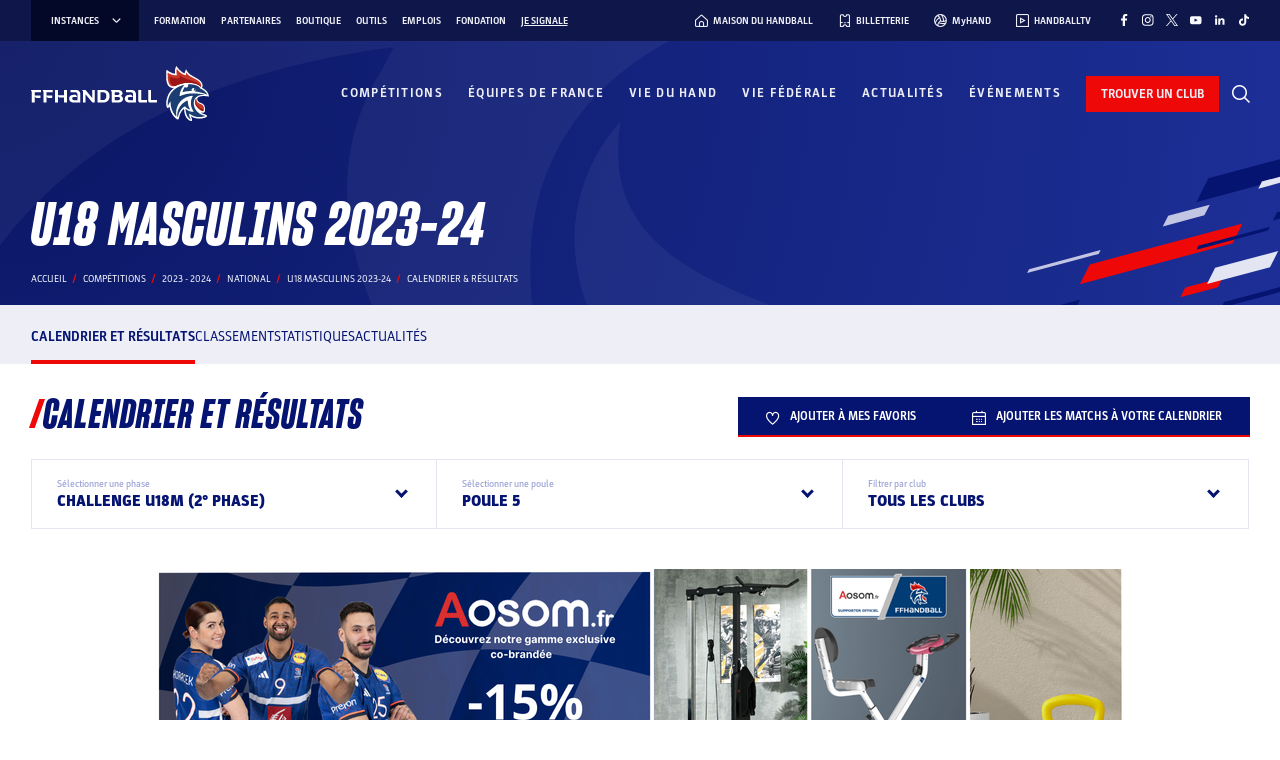

--- FILE ---
content_type: text/css; charset=utf-8
request_url: https://www.ffhandball.fr/wp-content/themes/ffhandball/uicons/css/uicons-brands.css
body_size: 2012
content:
@font-face {
font-family: "uicons-brands";
src: url("../webfonts/uicons-brands.eot#iefix") format("embedded-opentype"),
url("../webfonts/uicons-brands.woff2") format("woff2"),
url("../webfonts/uicons-brands.woff") format("woff");
}

    i[class^="fi-brands-"]:before, i[class*=" fi-brands-"]:before, span[class^="fi-brands-"]:before, span[class*="fi-brands-"]:before {
font-family: uicons-brands !important;
font-style: normal;
font-weight: normal !important;
font-variant: normal;
text-transform: none;
line-height: 1;
-webkit-font-smoothing: antialiased;
-moz-osx-font-smoothing: grayscale;
}

        .fi-brands-3m:before {
    content: "\f101";
    }
        .fi-brands-500px:before {
    content: "\f102";
    }
        .fi-brands-abbot-laboratories:before {
    content: "\f103";
    }
        .fi-brands-accusoft:before {
    content: "\f104";
    }
        .fi-brands-acrobat:before {
    content: "\f105";
    }
        .fi-brands-adobe:before {
    content: "\f106";
    }
        .fi-brands-aecom:before {
    content: "\f107";
    }
        .fi-brands-aero:before {
    content: "\f108";
    }
        .fi-brands-after-effects:before {
    content: "\f109";
    }
        .fi-brands-airbnb:before {
    content: "\f10a";
    }
        .fi-brands-algolia:before {
    content: "\f10b";
    }
        .fi-brands-amd:before {
    content: "\f10c";
    }
        .fi-brands-american-express:before {
    content: "\f10d";
    }
        .fi-brands-android:before {
    content: "\f10e";
    }
        .fi-brands-animate:before {
    content: "\f10f";
    }
        .fi-brands-app-store-ios:before {
    content: "\f110";
    }
        .fi-brands-apple-pay:before {
    content: "\f111";
    }
        .fi-brands-apple:before {
    content: "\f112";
    }
        .fi-brands-artstation:before {
    content: "\f113";
    }
        .fi-brands-astrazeneca:before {
    content: "\f114";
    }
        .fi-brands-asus:before {
    content: "\f115";
    }
        .fi-brands-atandt:before {
    content: "\f116";
    }
        .fi-brands-atlassian:before {
    content: "\f117";
    }
        .fi-brands-atom:before {
    content: "\f118";
    }
        .fi-brands-audition:before {
    content: "\f119";
    }
        .fi-brands-behance:before {
    content: "\f11a";
    }
        .fi-brands-bitcoin:before {
    content: "\f11b";
    }
        .fi-brands-blackberry:before {
    content: "\f11c";
    }
        .fi-brands-blogger:before {
    content: "\f11d";
    }
        .fi-brands-bluetooth:before {
    content: "\f11e";
    }
        .fi-brands-bootstrap:before {
    content: "\f11f";
    }
        .fi-brands-bridgestone:before {
    content: "\f120";
    }
        .fi-brands-burger-king:before {
    content: "\f121";
    }
        .fi-brands-c:before {
    content: "\f122";
    }
        .fi-brands-capture:before {
    content: "\f123";
    }
        .fi-brands-cc-amazon-pay:before {
    content: "\f124";
    }
        .fi-brands-cc-apple-pay:before {
    content: "\f125";
    }
        .fi-brands-cc-diners-club:before {
    content: "\f126";
    }
        .fi-brands-cc-visa:before {
    content: "\f127";
    }
        .fi-brands-centos:before {
    content: "\f128";
    }
        .fi-brands-character:before {
    content: "\f129";
    }
        .fi-brands-chromecast:before {
    content: "\f12a";
    }
        .fi-brands-cloudflare:before {
    content: "\f12b";
    }
        .fi-brands-confluence:before {
    content: "\f12c";
    }
        .fi-brands-creative-commons-by:before {
    content: "\f12d";
    }
        .fi-brands-creative-commons-nc-eu:before {
    content: "\f12e";
    }
        .fi-brands-creative-commons-nc-jp:before {
    content: "\f12f";
    }
        .fi-brands-creative-commons-nc:before {
    content: "\f130";
    }
        .fi-brands-creative-commons-nd:before {
    content: "\f131";
    }
        .fi-brands-creative-commons-pd-alt:before {
    content: "\f132";
    }
        .fi-brands-creative-commons-pd:before {
    content: "\f133";
    }
        .fi-brands-creative-commons-remix:before {
    content: "\f134";
    }
        .fi-brands-creative-commons-sa:before {
    content: "\f135";
    }
        .fi-brands-creative-commons-sampling-plus:before {
    content: "\f136";
    }
        .fi-brands-creative-commons-sampling:before {
    content: "\f137";
    }
        .fi-brands-creative-commons-share:before {
    content: "\f138";
    }
        .fi-brands-creative-commons-zero:before {
    content: "\f139";
    }
        .fi-brands-creative-commons:before {
    content: "\f13a";
    }
        .fi-brands-css3-alt:before {
    content: "\f13b";
    }
        .fi-brands-css3:before {
    content: "\f13c";
    }
        .fi-brands-dailymotion:before {
    content: "\f13d";
    }
        .fi-brands-deezer:before {
    content: "\f13e";
    }
        .fi-brands-delphi:before {
    content: "\f13f";
    }
        .fi-brands-dev:before {
    content: "\f140";
    }
        .fi-brands-devianart:before {
    content: "\f141";
    }
        .fi-brands-digg:before {
    content: "\f142";
    }
        .fi-brands-dimension:before {
    content: "\f143";
    }
        .fi-brands-discord:before {
    content: "\f144";
    }
        .fi-brands-docker:before {
    content: "\f145";
    }
        .fi-brands-dribbble:before {
    content: "\f146";
    }
        .fi-brands-dropbox:before {
    content: "\f147";
    }
        .fi-brands-drupal:before {
    content: "\f148";
    }
        .fi-brands-ebay:before {
    content: "\f149";
    }
        .fi-brands-elementor:before {
    content: "\f14a";
    }
        .fi-brands-ethereum:before {
    content: "\f14b";
    }
        .fi-brands-etsy:before {
    content: "\f14c";
    }
        .fi-brands-evernote:before {
    content: "\f14d";
    }
        .fi-brands-facebook-messenger:before {
    content: "\f14e";
    }
        .fi-brands-facebook:before {
    content: "\f14f";
    }
        .fi-brands-fedex:before {
    content: "\f150";
    }
        .fi-brands-figma:before {
    content: "\f151";
    }
        .fi-brands-firefox-browser:before {
    content: "\f152";
    }
        .fi-brands-firefox:before {
    content: "\f153";
    }
        .fi-brands-flaticon-1:before {
    content: "\f154";
    }
        .fi-brands-flaticon:before {
    content: "\f155";
    }
        .fi-brands-flickr:before {
    content: "\f156";
    }
        .fi-brands-flipboard:before {
    content: "\f157";
    }
        .fi-brands-fonts:before {
    content: "\f158";
    }
        .fi-brands-foursquare:before {
    content: "\f159";
    }
        .fi-brands-freepik-1:before {
    content: "\f15a";
    }
        .fi-brands-freepik:before {
    content: "\f15b";
    }
        .fi-brands-fresco:before {
    content: "\f15c";
    }
        .fi-brands-github:before {
    content: "\f15d";
    }
        .fi-brands-gitlab:before {
    content: "\f15e";
    }
        .fi-brands-goodreads:before {
    content: "\f15f";
    }
        .fi-brands-google:before {
    content: "\f160";
    }
        .fi-brands-haskell:before {
    content: "\f161";
    }
        .fi-brands-hbo:before {
    content: "\f162";
    }
        .fi-brands-hotjar:before {
    content: "\f163";
    }
        .fi-brands-html5:before {
    content: "\f164";
    }
        .fi-brands-huawei:before {
    content: "\f165";
    }
        .fi-brands-hubspot:before {
    content: "\f166";
    }
        .fi-brands-ibm:before {
    content: "\f167";
    }
        .fi-brands-iconfinder:before {
    content: "\f168";
    }
        .fi-brands-illustrator-draw:before {
    content: "\f169";
    }
        .fi-brands-illustrator:before {
    content: "\f16a";
    }
        .fi-brands-imdb:before {
    content: "\f16b";
    }
        .fi-brands-incopy:before {
    content: "\f16c";
    }
        .fi-brands-indesign:before {
    content: "\f16d";
    }
        .fi-brands-instagram:before {
    content: "\f16e";
    }
        .fi-brands-intel:before {
    content: "\f16f";
    }
        .fi-brands-invision:before {
    content: "\f170";
    }
        .fi-brands-itunes:before {
    content: "\f171";
    }
        .fi-brands-janseen:before {
    content: "\f172";
    }
        .fi-brands-java:before {
    content: "\f173";
    }
        .fi-brands-jcb:before {
    content: "\f174";
    }
        .fi-brands-jira:before {
    content: "\f175";
    }
        .fi-brands-johnson-and-johnson:before {
    content: "\f176";
    }
        .fi-brands-joomla:before {
    content: "\f177";
    }
        .fi-brands-js:before {
    content: "\f178";
    }
        .fi-brands-kickstarter:before {
    content: "\f179";
    }
        .fi-brands-line:before {
    content: "\f17a";
    }
        .fi-brands-linkedin:before {
    content: "\f17b";
    }
        .fi-brands-lisp:before {
    content: "\f17c";
    }
        .fi-brands-mailchimp:before {
    content: "\f17d";
    }
        .fi-brands-marriott-international:before {
    content: "\f17e";
    }
        .fi-brands-mcdonalds:before {
    content: "\f17f";
    }
        .fi-brands-media-encoder:before {
    content: "\f180";
    }
        .fi-brands-medium:before {
    content: "\f181";
    }
        .fi-brands-meta:before {
    content: "\f182";
    }
        .fi-brands-microsoft-edge:before {
    content: "\f183";
    }
        .fi-brands-microsoft-explorer:before {
    content: "\f184";
    }
        .fi-brands-microsoft:before {
    content: "\f185";
    }
        .fi-brands-mysql:before {
    content: "\f186";
    }
        .fi-brands-napster:before {
    content: "\f187";
    }
        .fi-brands-nestle:before {
    content: "\f188";
    }
        .fi-brands-netflix:before {
    content: "\f189";
    }
        .fi-brands-node-js:before {
    content: "\f18a";
    }
        .fi-brands-nvidia:before {
    content: "\f18b";
    }
        .fi-brands-oracle:before {
    content: "\f18c";
    }
        .fi-brands-patreon:before {
    content: "\f18d";
    }
        .fi-brands-paypal:before {
    content: "\f18e";
    }
        .fi-brands-pfizer:before {
    content: "\f18f";
    }
        .fi-brands-photoshop-camera:before {
    content: "\f190";
    }
        .fi-brands-photoshop-express:before {
    content: "\f191";
    }
        .fi-brands-photoshop-lightroom-classic:before {
    content: "\f192";
    }
        .fi-brands-photoshop-lightroom:before {
    content: "\f193";
    }
        .fi-brands-photoshop:before {
    content: "\f194";
    }
        .fi-brands-php:before {
    content: "\f195";
    }
        .fi-brands-pinterest:before {
    content: "\f196";
    }
        .fi-brands-postgre:before {
    content: "\f197";
    }
        .fi-brands-premiere-rush:before {
    content: "\f198";
    }
        .fi-brands-premiere:before {
    content: "\f199";
    }
        .fi-brands-product-hunt:before {
    content: "\f19a";
    }
        .fi-brands-python:before {
    content: "\f19b";
    }
        .fi-brands-raspberry-pi:before {
    content: "\f19c";
    }
        .fi-brands-reddit:before {
    content: "\f19d";
    }
        .fi-brands-samsung:before {
    content: "\f19e";
    }
        .fi-brands-sap:before {
    content: "\f19f";
    }
        .fi-brands-sass:before {
    content: "\f1a0";
    }
        .fi-brands-shopify:before {
    content: "\f1a1";
    }
        .fi-brands-siemens:before {
    content: "\f1a2";
    }
        .fi-brands-sketch:before {
    content: "\f1a3";
    }
        .fi-brands-skype:before {
    content: "\f1a4";
    }
        .fi-brands-slack:before {
    content: "\f1a5";
    }
        .fi-brands-slidesgo:before {
    content: "\f1a6";
    }
        .fi-brands-snapchat:before {
    content: "\f1a7";
    }
        .fi-brands-sony:before {
    content: "\f1a8";
    }
        .fi-brands-soundcloud:before {
    content: "\f1a9";
    }
        .fi-brands-spark:before {
    content: "\f1aa";
    }
        .fi-brands-spotify:before {
    content: "\f1ab";
    }
        .fi-brands-starbucks:before {
    content: "\f1ac";
    }
        .fi-brands-stock:before {
    content: "\f1ad";
    }
        .fi-brands-storyset:before {
    content: "\f1ae";
    }
        .fi-brands-stripe:before {
    content: "\f1af";
    }
        .fi-brands-substance-3d-designer:before {
    content: "\f1b0";
    }
        .fi-brands-substance-3d-painter:before {
    content: "\f1b1";
    }
        .fi-brands-substance-3d-sampler:before {
    content: "\f1b2";
    }
        .fi-brands-substance-3d-stager:before {
    content: "\f1b3";
    }
        .fi-brands-swift:before {
    content: "\f1b4";
    }
        .fi-brands-t-mobile:before {
    content: "\f1b5";
    }
        .fi-brands-telegram:before {
    content: "\f1b6";
    }
        .fi-brands-tencent:before {
    content: "\f1b7";
    }
        .fi-brands-the-home-depot:before {
    content: "\f1b8";
    }
        .fi-brands-tik-tok:before {
    content: "\f1b9";
    }
        .fi-brands-trello:before {
    content: "\f1ba";
    }
        .fi-brands-tripadvisor:before {
    content: "\f1bb";
    }
        .fi-brands-tumblr:before {
    content: "\f1bc";
    }
        .fi-brands-twitch:before {
    content: "\f1bd";
    }
        .fi-brands-twitter:before {
    content: "\f1be";
    }
        .fi-brands-typescript:before {
    content: "\f1bf";
    }
        .fi-brands-uber:before {
    content: "\f1c0";
    }
        .fi-brands-ubuntu:before {
    content: "\f1c1";
    }
        .fi-brands-unilever:before {
    content: "\f1c2";
    }
        .fi-brands-unity:before {
    content: "\f1c3";
    }
        .fi-brands-unsplash:before {
    content: "\f1c4";
    }
        .fi-brands-ups:before {
    content: "\f1c5";
    }
        .fi-brands-usaa:before {
    content: "\f1c6";
    }
        .fi-brands-verizon:before {
    content: "\f1c7";
    }
        .fi-brands-videvo:before {
    content: "\f1c8";
    }
        .fi-brands-vimeo:before {
    content: "\f1c9";
    }
        .fi-brands-visa:before {
    content: "\f1ca";
    }
        .fi-brands-visual-basic:before {
    content: "\f1cb";
    }
        .fi-brands-vk:before {
    content: "\f1cc";
    }
        .fi-brands-walmart:before {
    content: "\f1cd";
    }
        .fi-brands-wepik:before {
    content: "\f1ce";
    }
        .fi-brands-whatsapp:before {
    content: "\f1cf";
    }
        .fi-brands-wikipedia:before {
    content: "\f1d0";
    }
        .fi-brands-windows:before {
    content: "\f1d1";
    }
        .fi-brands-wix:before {
    content: "\f1d2";
    }
        .fi-brands-wordpress:before {
    content: "\f1d3";
    }
        .fi-brands-xd:before {
    content: "\f1d4";
    }
        .fi-brands-xing:before {
    content: "\f1d5";
    }
        .fi-brands-yahoo:before {
    content: "\f1d6";
    }
        .fi-brands-yandex:before {
    content: "\f1d7";
    }
        .fi-brands-yelp:before {
    content: "\f1d8";
    }
        .fi-brands-youtube:before {
    content: "\f1d9";
    }
        .fi-brands-zoom:before {
    content: "\f1da";
    }


--- FILE ---
content_type: text/css; charset=utf-8
request_url: https://www.ffhandball.fr/wp-content/plugins/smartfire-blocks-project-library/build/static/css/block-competitions---calendar-button.6aa7d27d.chunk.css
body_size: 2088
content:
.styles_content-width__yqyIr{margin-left:auto;margin-right:auto;max-width:1219px}@media(max-width:1279px){.styles_content-width__yqyIr{margin-left:30px;margin-right:30px;width:auto}}@media(max-width:990px){.styles_content-width__yqyIr{margin-left:25px;margin-right:25px}}@media(max-width:600px){.styles_content-width__yqyIr{margin-left:15px;margin-right:15px}}.styles_content-post-width__t9Dcm{margin-left:auto;margin-right:auto;max-width:910px}@media(max-width:970px){.styles_content-post-width__t9Dcm{margin-left:30px;margin-right:30px;width:auto}}@media(max-width:990px){.styles_content-post-width__t9Dcm{margin-left:25px;margin-right:25px}}@media(max-width:600px){.styles_content-post-width__t9Dcm{margin-left:15px;margin-right:15px}}.styles_overflow-without-scrollbar__414qU{-ms-overflow-style:none;overflow-x:auto;scrollbar-width:none}.styles_overflow-without-scrollbar__414qU::-webkit-scrollbar{display:none}.styles_custom-list-style__7ktOi{list-style-image:url(../../static/media/list-style-line.79c19e88fd285cd2e3d4.svg)}.styles_custom-list-style__7ktOi li{margin-left:32px;padding-left:3px}.styles_custom-list-style__7ktOi li:not(:last-child){margin-bottom:10px}.styles_custom-list-style__7ktOi li::marker{margin-right:10px}.styles_common-input__ww3U4{background-color:#edeef6;border:1px solid #0000;border-radius:0;color:#051371;font-weight:300;letter-spacing:1px;outline:none;padding:17px 15px;width:-webkit-fill-available}.styles_common-input__ww3U4[type=date]{text-transform:uppercase}.styles_common-input__ww3U4::placeholder{color:#9da5d7}.styles_common-input__ww3U4:hover{background-color:#e3e5f2}.styles_common-input__ww3U4:focus{background-color:#edeef6;border:1px solid #9da5d7}.styles_common-input__ww3U4:disabled{background-color:#f9faff}.styles_common-input__ww3U4:disabled::placeholder{color:#c3c6e2}.styles_button__ZbjMa{align-items:center;border:none;border-bottom:2px solid;cursor:pointer;display:flex;font-family:Parka,sans-serif;font-size:12px;font-weight:700;justify-content:center;line-height:0;padding:14px 28px;text-decoration:none;text-transform:uppercase;transition:color .2s,background .4s,border-bottom-color .2s,opacity .2s;-webkit-user-select:none;user-select:none}@media screen and (max-width:990px){.styles_button__ZbjMa{width:100%}}.styles_button__ZbjMa.styles_primary__8Lg-r{background:#051371;border-bottom-color:#ef0808;color:#fff}.styles_button__ZbjMa.styles_lightgrey__uTRej{background:#e3e5f2;border-bottom-color:#c3c6e2;color:#051371}.styles_button__ZbjMa:disabled{opacity:.6}.styles_icon__nLUZX{font-size:14px;line-height:0;margin-right:10px;vertical-align:text-bottom}.style_content-width__bkISX{margin-left:auto;margin-right:auto;max-width:1219px}@media(max-width:1279px){.style_content-width__bkISX{margin-left:30px;margin-right:30px;width:auto}}@media(max-width:990px){.style_content-width__bkISX{margin-left:25px;margin-right:25px}}@media(max-width:600px){.style_content-width__bkISX{margin-left:15px;margin-right:15px}}.style_content-post-width__waGm1{margin-left:auto;margin-right:auto;max-width:910px}@media(max-width:970px){.style_content-post-width__waGm1{margin-left:30px;margin-right:30px;width:auto}}@media(max-width:990px){.style_content-post-width__waGm1{margin-left:25px;margin-right:25px}}@media(max-width:600px){.style_content-post-width__waGm1{margin-left:15px;margin-right:15px}}.style_overflow-without-scrollbar__rbuOV{-ms-overflow-style:none;overflow-x:auto;scrollbar-width:none}.style_overflow-without-scrollbar__rbuOV::-webkit-scrollbar{display:none}.style_custom-list-style__ne-VY{list-style-image:url(../../static/media/list-style-line.79c19e88fd285cd2e3d4.svg)}.style_custom-list-style__ne-VY li{margin-left:32px;padding-left:3px}.style_custom-list-style__ne-VY li:not(:last-child){margin-bottom:10px}.style_custom-list-style__ne-VY li::marker{margin-right:10px}.style_common-input__CTiGi{background-color:#edeef6;border:1px solid #0000;border-radius:0;color:#051371;font-weight:300;letter-spacing:1px;outline:none;padding:17px 15px;width:-webkit-fill-available}.style_common-input__CTiGi[type=date]{text-transform:uppercase}.style_common-input__CTiGi::placeholder{color:#9da5d7}.style_common-input__CTiGi:hover{background-color:#e3e5f2}.style_common-input__CTiGi:focus{background-color:#edeef6;border:1px solid #9da5d7}.style_common-input__CTiGi:disabled{background-color:#f9faff}.style_common-input__CTiGi:disabled::placeholder{color:#c3c6e2}.style_popin__sGpxR{background:#fff;color:#051371}.style_popin__sGpxR button{color:#000!important}.style_content-width__Ihk8Q{margin-left:auto;margin-right:auto;max-width:1219px}@media(max-width:1279px){.style_content-width__Ihk8Q{margin-left:30px;margin-right:30px;width:auto}}@media(max-width:990px){.style_content-width__Ihk8Q{margin-left:25px;margin-right:25px}}@media(max-width:600px){.style_content-width__Ihk8Q{margin-left:15px;margin-right:15px}}.style_content-post-width__Y1jan{margin-left:auto;margin-right:auto;max-width:910px}@media(max-width:970px){.style_content-post-width__Y1jan{margin-left:30px;margin-right:30px;width:auto}}@media(max-width:990px){.style_content-post-width__Y1jan{margin-left:25px;margin-right:25px}}@media(max-width:600px){.style_content-post-width__Y1jan{margin-left:15px;margin-right:15px}}.style_overflow-without-scrollbar__RhXyc{-ms-overflow-style:none;overflow-x:auto;scrollbar-width:none}.style_overflow-without-scrollbar__RhXyc::-webkit-scrollbar{display:none}.style_custom-list-style__insot{list-style-image:url(../../static/media/list-style-line.79c19e88fd285cd2e3d4.svg)}.style_custom-list-style__insot li{margin-left:32px;padding-left:3px}.style_custom-list-style__insot li:not(:last-child){margin-bottom:10px}.style_custom-list-style__insot li::marker{margin-right:10px}.style_common-input__Ke0iV{background-color:#edeef6;border:1px solid #0000;border-radius:0;color:#051371;font-weight:300;letter-spacing:1px;outline:none;padding:17px 15px;width:-webkit-fill-available}.style_common-input__Ke0iV[type=date]{text-transform:uppercase}.style_common-input__Ke0iV::placeholder{color:#9da5d7}.style_common-input__Ke0iV:hover{background-color:#e3e5f2}.style_common-input__Ke0iV:focus{background-color:#edeef6;border:1px solid #9da5d7}.style_common-input__Ke0iV:disabled{background-color:#f9faff}.style_common-input__Ke0iV:disabled::placeholder{color:#c3c6e2}@font-face{font-family:Parka;font-weight:400;src:url(../../static/media/Parka-Regular.3a030aa936c3557e6713.otf)}@font-face{font-family:Parka;font-weight:500;src:url(../../static/media/Parka-Medium.a4fb9283a252f961d84b.otf)}@font-face{font-family:Parka;font-weight:300;src:url(../../static/media/Parka-Light.ff8f621b0c7b99f12c65.otf)}@font-face{font-family:Parka;font-weight:700;src:url(../../static/media/Parka-Bold.19b8d23c9c356b57d2ce.otf)}@font-face{font-family:Parka;font-weight:900;src:url(../../static/media/Parka-Black.30a3de2ff2ef0f896fb5.otf)}@font-face{font-family:Sharp Grotesk;font-style:italic;font-weight:700;src:url(../../static/media/SharpGroteskBoldItalic13.ff9512329bfbe616866b.otf)}@font-face{font-family:Sharp Grotesk;font-style:italic;font-weight:300;src:url(../../static/media/SharpGroteskLightItalic13.cf00e4a94ca648cf0386.otf)}@font-face{font-family:Sharp Grotesk;font-style:italic;font-weight:800;src:url(../../static/media/SharpGroteskBoldItalic13.ff9512329bfbe616866b.otf)}@font-face{font-family:Sharp Grotesk;font-style:normal;font-weight:900;src:url(../../static/media/SharpGrotesk-Black.ed4b590b3080c8533028.otf)}.style_component__XmFWX{overflow-y:scroll;padding:70px 50px}.style_component__XmFWX .style_helperText__nopDt{margin-top:7px;max-width:650px}.style_component__XmFWX .style_step__XwmO-{border-top:1px solid #c3c6e2;font-weight:700;margin-bottom:20px;margin-top:30px;padding-top:30px}.style_component__XmFWX .style_step__XwmO- span{color:#ef0808;font-weight:700}.style_component__XmFWX .style_buttons__FfXwp{align-items:flex-start;display:flex;flex-direction:row;flex-grow:1;gap:15px}@media screen and (max-width:990px){.style_component__XmFWX .style_buttons__FfXwp{flex-direction:column}}.style_component__XmFWX .style_buttons__FfXwp .style_buttonGroup__vU0Wt{width:100%}.style_component__XmFWX .style_buttons__FfXwp .style_buttonGroup__vU0Wt .style_buttonType__BBQcq{align-items:center;border:1px solid #051371;cursor:pointer;display:flex;flex-direction:row;font-weight:700;gap:7px;justify-content:center;padding:10px 20px;position:relative;transition:background-color .2s,color .2s;width:100%}.style_component__XmFWX .style_buttons__FfXwp .style_buttonGroup__vU0Wt .style_buttonType__BBQcq.style_selected__jYGYo{background-color:#051371;color:#fff}.style_component__XmFWX .style_buttons__FfXwp .style_buttonGroup__vU0Wt .style_buttonAdditionnalInfo__pNV4h{background-color:#edeef6;border:1px solid #051371;display:none;font-size:12px;font-weight:500;padding:15px;text-align:center}.style_component__XmFWX .style_buttons__FfXwp .style_buttonGroup__vU0Wt .style_buttonAdditionnalInfo__pNV4h a{color:#051371;font-weight:700;text-decoration:underline}.style_component__XmFWX .style_buttons__FfXwp .style_buttonGroup__vU0Wt .style_buttonAdditionnalInfo__pNV4h.style_open__zKsyr{display:block}.style_component__XmFWX .style_buttons__FfXwp .style_buttonGroup__vU0Wt .style_buttonAdditionnalInfo__pNV4h .style_inputRow__kYI6d{margin-bottom:10px;margin-top:10px;position:relative;width:100%}.style_component__XmFWX .style_buttons__FfXwp .style_buttonGroup__vU0Wt .style_buttonAdditionnalInfo__pNV4h .style_inputRow__kYI6d .style_inputLink__ksy4O{background-color:#f9faff;border:none;color:#051371;font-size:12px;padding:10px 30px 10px 10px;width:100%}.style_component__XmFWX .style_buttons__FfXwp .style_buttonGroup__vU0Wt .style_buttonAdditionnalInfo__pNV4h .style_inputRow__kYI6d button{-webkit-appearance:none;appearance:none;background-color:#0000;border:none;margin:0;padding:0;position:absolute;right:5px;top:50%;transform:translateY(-50%)}.style_component__XmFWX .style_buttons__FfXwp .style_buttonGroup__vU0Wt .style_buttonAdditionnalInfo__pNV4h .style_inputRow__kYI6d button svg{height:100%;width:100%}.style_component__XmFWX .style_buttons__FfXwp .style_submitButton__qAvX0{flex-shrink:0}.style_component__XmFWX .style_buttons__FfXwp .style_linkDisabled__gj4mI{cursor:auto;opacity:.5}.style_component__XmFWX .style_equipeList__23XZH{grid-gap:28px;display:grid;grid-template-columns:repeat(9,1fr)}@media screen and (max-width:990px){.style_component__XmFWX .style_equipeList__23XZH{grid-template-columns:repeat(4,1fr)}}@media screen and (max-width:600px){.style_component__XmFWX .style_equipeList__23XZH{grid-template-columns:repeat(2,1fr)}}.style_component__XmFWX .style_equipeList__23XZH .style_equipe__tPwpM{align-items:center;border-radius:5px;cursor:pointer;display:flex;flex-direction:column;height:140px;justify-content:center;padding:5px;-webkit-user-select:none;user-select:none}.style_component__XmFWX .style_equipeList__23XZH .style_equipe__tPwpM .style_logo__czsQR{flex-shrink:0;max-height:46px;max-width:46px}.style_component__XmFWX .style_equipeList__23XZH .style_equipe__tPwpM .style_libelle__U3k2l{font-size:11px;font-weight:700;letter-spacing:0;margin-top:5px;max-height:100%;max-width:100%;text-align:center;text-overflow:ellipsis}.style_component__XmFWX .style_equipeList__23XZH .style_equipe__tPwpM.style_selected__jYGYo{background-color:#051371}.style_component__XmFWX .style_equipeList__23XZH .style_equipe__tPwpM.style_selected__jYGYo .style_libelle__U3k2l{color:#fff}
/*# sourceMappingURL=block-competitions---calendar-button.6aa7d27d.chunk.css.map*/

--- FILE ---
content_type: text/javascript; charset=utf-8
request_url: https://www.ffhandball.fr/wp-content/plugins/smartfire-blocks-project-library/build/static/js/block-competitions---journee-selector.eb6295c4.chunk.js
body_size: 4171
content:
"use strict";(self.webpackChunksmartfire=self.webpackChunksmartfire||[]).push([[1122],{37614:(e,t,i)=>{i.r(t),i.d(t,{default:()=>k});var o=i(87363),n=i(29954),r=i(41814),s=i(44345);const l="styles_button__xZkI6",u="styles_selected__S7wYJ",a="styles_loading__Gnqwx",_="styles_spinner__h6IwR";var c=i(63733),d=i(26852),p=i(80184);const m=e=>{let{onClick:t,selected:i,loading:o,children:n}=e;return(0,p.jsxs)("button",{onClick:t,className:(0,c.Z)(l,i&&u,o&&a),children:[(0,p.jsx)(d.$j,{className:_}),n]})};var x=i(64761);const g="styles_pagination__Wjtq-",h="styles_iconButton__kOMiA",v="styles_icon__rGkHp",w="styles_ellipsis__9vNZo",f={previous:"fi-rs-angle-small-left",next:"fi-rs-angle-small-right"},y={previous:"Journ\xe9e pr\xe9c\xe9dente",next:"Journ\xe9e suivante"},E={mobile:1,tablet:2,desktop:5,largeDesktop:7},b={mobile:0,tablet:1,desktop:1,largeDesktop:1},A=e=>{let{pageCount:t,page:i,onChange:o,labels:n,loadingPage:r}=e;const l=!(0,x.ac)("(max-width: 1250px)"),u=!(0,x.ac)("(max-width: 1030px)"),a=!(0,x.ac)("(max-width: 660px)"),_=l?"largeDesktop":u?"desktop":a?"tablet":"mobile",{items:d}=(0,s.Z)({count:t,page:i,onChange:o,siblingCount:E[_],boundaryCount:b[_]});return(0,p.jsx)("div",{className:g,children:d.map(((e,t)=>{var i;let{page:o,type:s,selected:l,...u}=e;return"start-ellipsis"===s||"end-ellipsis"===s?(0,p.jsx)("span",{className:w,children:"..."},t):"first"===s||"last"===s||"previous"===s||"next"===s?(0,p.jsx)("button",{...u,className:h,title:y[s],children:(0,p.jsx)("i",{className:(0,c.Z)(`fi ${f[s]}`,v)})},t):(0,p.jsx)(m,{selected:l,loading:r===o,onClick:u.onClick,children:null!==o&&null!==(i=n[o])&&void 0!==i?i:""},null!==o?n[o]:t)}))})};var N=i(64747);const C=e=>{var t;const[i,n]=(0,o.useState)(null),s=(0,o.useCallback)((()=>{n(null)}),[]),{attributes:{poule:l,selected_numero_journee:u},params:{numero_journee:a},setParams:_}=(0,N.c)({initDataFromPhpFirstRendering:e,allowedParamsUpdatesProps:{numero_journee:!0},onFinish:s}),c=(0,o.useMemo)((()=>l?(0,r.vs)(l,{sortBy:"journee_numero"}):[]),[l]),d=(0,o.useMemo)((()=>["0",...c.map((e=>`J${e.journee_numero}`))]),[c]),m=null!==(t=null!==u&&void 0!==u?u:a)&&void 0!==t?t:1,x=(0,o.useCallback)(((e,t)=>{var i;const o=String(null===(i=c[t-1])||void 0===i?void 0:i.journee_numero);o!==m&&(n(o),_("numero_journee",o))}),[c,m,_]),g=1+c.findIndex((e=>m===String(e.journee_numero))),h=i&&1+c.findIndex((e=>i===String(e.journee_numero)))||null;return!l||c.length<=1?null:(0,p.jsx)(A,{loadingPage:h,pageCount:c.length,labels:d,page:g,onChange:x})},k=(0,n.defineBlock)({Block:e=>(0,p.jsx)(n.BlockWrapper.Without,{children:(0,p.jsx)(C,{...e})})})},41814:(e,t,i)=>{i.d(t,{$t:()=>g,DY:()=>_,Nv:()=>a,YJ:()=>l,dp:()=>c,fs:()=>x,pE:()=>p,rL:()=>s,vs:()=>u,yi:()=>m});var o=i(97892),n=i.n(o),r=i(83005);const s=["coupe-de-france","national","regional","departemental","interligue","inter-comite"],l=["COUPE_DE_FRANCE","NATIONAL","REGIONAL","DEPARTEMENTAL","INTER_LIGUES","INTER_COMITES"],u=(e,t)=>{try{const i=JSON.parse(e.journees),{sortBy:o,sortOrder:r}=null!==t&&void 0!==t?t:{},s="DESC"===r?-1:1;switch(o){case"journee_numero":return i.sort(((e,t)=>s*(e.journee_numero<t.journee_numero?-1:1)));case"date_fin":return i.sort(((e,t)=>s*(n()(e.date_fin).isBefore(n()(t.date_fin))?-1:1)));default:return i}}catch(i){return[]}},a={COUPE_DE_FRANCE:"coupe-de-france",NATIONAL:"national",REGIONAL:"regional",DEPARTEMENTAL:"departemental",INTER_LIGUES:"interligue",INTER_COMITES:"inter-comite"},_={"coupe-de-france":{plural:"Coupes de France",singular:"Coupe de France"},national:{plural:"Nationaux",singular:"National"},regional:{plural:"R\xe9gionaux",singular:"R\xe9gional"},departemental:{plural:"D\xe9partementaux",singular:"D\xe9partemental"},interligue:{plural:"Interligues",singular:"Interligue"},"inter-comite":{plural:"Intercomit\xe9s",singular:"Intercomit\xe9"}},c=e=>{let{home:t,away:i}=e;const o=Number(t),n=Number(i),r=null!==t&&Number.isInteger(o),s=null!==i&&Number.isInteger(n);return r&&s?o>n?"home":n>o?"away":"none":r?"home":s?"away":"none"},d=["tunnel","competition","classement","statistiques","recherche","actualites","rencontre"],p=e=>"ext_pouleId"in e,m=()=>{const e=(0,r.ii)("data-competition_page_type","competition");return d.includes(e)?e:"competition"},x=e=>{const t=e.split("-"),i=t[t.length-1];return parseInt(i)},g=e=>e?n()(e).tz("Europe/Paris"):null},64747:(e,t,i)=>{i.d(t,{c:()=>d});var o=i(87363),n=i(9010),r=i(29954),s=i(83005),l=i(5205),u=i(21889),a=i(41814);const _={tunnel:"fetch",competition:"fetch",classement:"reload",statistiques:"reload",recherche:"reload",actualites:"reload",rencontre:"reload"},c=e=>(0,s.EU)(e,(e=>!n.W3.includes(e))),d=e=>{let{initDataFromPhpFirstRendering:t,allowedParamsUpdatesProps:i={},onFinish:d}=e;const[p,m]=(0,n.fu)({initParams:{...n.td,...(0,n.N7)(t)},onFinish:d}),{attributes:x,isLoading:g}=(e=>{let{initAttributes:t,initParams:i,currentParams:n,onFinish:d}=e;const p=(0,a.yi)(),m=(0,r.useBlockContext)().Block.loadedName,[x,g]=(0,o.useState)(t),[h,v]=(0,o.useState)(!1),w=(0,o.useCallback)((async()=>{v(!0);const e=new URLSearchParams({block:m,...n});try{if("reload"===_[p])return void window.location.reload();const t=await(0,l.W)({path:`competitions/v1/computeBlockAttributes?${e.toString()}`},u.z1.REFRESH_BLOCK_ATTRIBUTES_API_REQUEST_TIMEOUT_IN_MS),i=(0,s.Rz)(t);g(c(i)),null===d||void 0===d||d({message:"UPDATED_ATTRIBUTES"})}catch(t){"AbortError"===t.name&&console.error("Request has been aborted after timeout"),console.error("Error during js refetching, force reloading window"),window.location.reload()}v(!1)}),[m,n,d,p]);return(0,o.useEffect)((()=>{if((0,s.Fd)(i,n))return g(t),void(null===d||void 0===d||d({message:"PARAMS_ARE_SHALLOWLY_EQUAL"}));w()}),[n,w,d]),{attributes:x,isLoading:h}})({initAttributes:c(t),initParams:{...n.td,...(0,n.N7)(t)},currentParams:p,onFinish:d}),h=(0,o.useMemo)((()=>{var e,t,o,n,r,s,l,u;return{ext_saison_id:null!==(e=i.ext_saison_id)&&void 0!==e&&e,url_competition_type:null!==(t=i.url_competition_type)&&void 0!==t&&t,url_structure:null!==(o=i.url_structure)&&void 0!==o&&o,url_competition:null!==(n=i.url_competition)&&void 0!==n&&n,ext_poule_id:null!==(r=i.ext_poule_id)&&void 0!==r&&r,numero_journee:null!==(s=i.numero_journee)&&void 0!==s&&s,ext_equipe_id:null!==(l=i.ext_poule_id)&&void 0!==l&&l,ext_rencontre_id:null!==(u=i.ext_rencontre_id)&&void 0!==u&&u}}),[i.ext_poule_id,i.ext_saison_id,i.numero_journee,i.url_competition,i.url_competition_type,i.url_structure,i.ext_rencontre_id]),v=(0,o.useCallback)(((e,t)=>{if(h[e])switch(e){case"ext_saison_id":m({...n.td,ext_saison_id:String(t)});break;case"url_competition_type":m({...n.td,ext_saison_id:p.ext_saison_id,url_competition_type:String(t)});break;case"url_structure":m({...n.td,ext_saison_id:p.ext_saison_id,url_competition_type:p.url_competition_type,url_structure:String(t)});break;case"url_competition":m({...n.td,ext_saison_id:p.ext_saison_id,url_competition_type:p.url_competition_type,url_structure:p.url_structure,url_competition:String(t)});break;case"ext_poule_id":m({...n.td,ext_saison_id:p.ext_saison_id,url_competition_type:p.url_competition_type,url_structure:p.url_structure,url_competition:p.url_competition,ext_poule_id:String(t)});break;case"numero_journee":m({...n.td,ext_saison_id:p.ext_saison_id,url_competition_type:p.url_competition_type,url_structure:p.url_structure,url_competition:p.url_competition,ext_poule_id:p.ext_poule_id,numero_journee:String(t)});break;case"ext_equipe_id":m({...n.td,ext_saison_id:p.ext_saison_id,url_competition_type:p.url_competition_type,url_structure:p.url_structure,url_competition:p.url_competition,ext_equipe_id:String(t)});break;default:null===d||void 0===d||d({message:"UNHANDLED_PARAMS"})}else null===d||void 0===d||d({message:"UPDATE_NOT_ALLOWED"})}),[h,d,m,p.ext_saison_id,p.url_competition_type,p.url_structure,p.url_competition,p.ext_poule_id]);return{params:p,attributes:x,isLoading:g,setParams:v}}},9010:(e,t,i)=>{i.d(t,{N7:()=>_,W3:()=>a,fu:()=>d,td:()=>l});var o=i(87363),n=i(83005),r=i(36351),s=i(41814);const l={ext_saison_id:"",url_competition_type:"",url_structure:"",url_competition:"",ext_poule_id:"",numero_journee:"",ext_equipe_id:"",ext_rencontre_id:""},u={tunnel:r.ct,competition:r.ct,classement:r.gR,statistiques:r.T5,recherche:r.u3,actualites:r.uB,rencontre:r.Mx},a=Object.keys(l),_=e=>(0,n.EU)(e,(e=>a.includes(e))),c=e=>({...e,competitionParams:!0}),d=e=>{let{initParams:t,onFinish:i}=e;const n=(0,s.yi)(),[r,l]=(0,o.useState)(t),a=(0,o.useCallback)((e=>{var t;null!==(t=e.state)&&void 0!==t&&t.competitionParams&&l(e.state)}),[l]);(0,o.useEffect)((()=>(window.addEventListener("popstate",a),()=>{window.removeEventListener("popstate",a)})),[a]);return[r,(0,o.useCallback)((e=>{const o=u[n](e).toLowerCase();if(o===window.location.pathname)return void(null===i||void 0===i||i({message:"URL_NOT_CHANGED"}));const r=window.history.state;null!==r&&void 0!==r&&r.competitionParams||window.history.replaceState(c(t),"");const s=c(e);window.history.pushState(s,"",o);const l=new PopStateEvent("popstate",{state:s});dispatchEvent(l)}),[i,n,t])]}},5205:(e,t,i)=>{i.d(t,{W:()=>r,k:()=>s});var o=i(71865),n=i.n(o);const r=async(e,t)=>{const i="undefined"===typeof AbortController?void 0:new AbortController,o=setTimeout((()=>null===i||void 0===i?void 0:i.abort()),t),r=await n()({...e,signal:null===i||void 0===i?void 0:i.signal});return clearTimeout(o),r},s=async function(e){let t=arguments.length>1&&void 0!==arguments[1]?arguments[1]:{};const i="undefined"===typeof AbortController?void 0:new AbortController,o=setTimeout((()=>null===i||void 0===i?void 0:i.abort()),(null===t||void 0===t?void 0:t.timeout)||3e5),n=await fetch(e,{...t,signal:null===i||void 0===i?void 0:i.signal});clearTimeout(o);return await n.json()}},36351:(e,t,i)=>{i.d(t,{Mx:()=>d,Qw:()=>v,T5:()=>a,cj:()=>w,ct:()=>l,gR:()=>_,k:()=>h,qB:()=>p,u3:()=>u,uB:()=>c});var o,n,r,s=i(21889);const l=e=>{let t="/competitions/";if(!e.ext_saison_id)return t;const i=Number(e.ext_saison_id)+2004;return t=`${t}saison-${i}-${i+1}-${e.ext_saison_id}/`,e.url_competition_type?(t=`${t}${e.url_competition_type}/`,e.url_structure?(t=`${t}o-${e.url_structure}/`,t):e.url_competition?(t=`${t}${e.url_competition}/`,e.ext_equipe_id?(t=`${t}equipe-${e.ext_equipe_id}/`,t):e.ext_poule_id?(t=`${t}poule-${e.ext_poule_id}/`,e.numero_journee?(t=`${t}journee-${e.numero_journee}/`,t):t):t):t):t},u=e=>{if(!e.ext_saison_id)throw new Error("Missing param for generate this url");let t=l({ext_saison_id:e.ext_saison_id});return t=`${t}recherche/`+window.location.search,t},a=e=>{if(!e.ext_saison_id||!e.url_competition_type||!e.url_competition||!e.ext_poule_id&&!e.ext_equipe_id)throw new Error("Missing param for generate this url");let t=l({ext_saison_id:e.ext_saison_id,url_competition_type:e.url_competition_type,url_competition:e.url_competition,ext_poule_id:e.ext_poule_id,ext_equipe_id:e.ext_equipe_id});return t=`${t}statistiques/`,t},_=e=>{if(!e.ext_saison_id||!e.url_competition_type||!e.url_competition||!e.ext_poule_id)throw console.error(e),new Error("Missing param for generate this url");let t=l({ext_saison_id:e.ext_saison_id,url_competition_type:e.url_competition_type,url_competition:e.url_competition,ext_poule_id:e.ext_poule_id});return t=`${t}classements/`,t},c=e=>{if(!e.ext_saison_id||!e.url_competition_type||!e.url_competition)throw new Error("Missing param for generate this url");let t=l({ext_saison_id:e.ext_saison_id,url_competition_type:e.url_competition_type,url_competition:e.url_competition});return t=`${t}actualites/`,t},d=e=>{if(!e.ext_saison_id||!e.url_competition_type||!e.url_competition||!e.ext_poule_id||!e.ext_rencontre_id)throw new Error("Missing param for generate this url");let t=l({ext_saison_id:e.ext_saison_id,url_competition_type:e.url_competition_type,url_competition:e.url_competition,ext_poule_id:e.ext_poule_id});return t=`${t}rencontre-${e.ext_rencontre_id}/`,t},p=e=>s.z1.MONCLUB_BASE_URL+"clubs/id/"+e,m=null!==(o=window.FFHANBALL_MEDIA_CLUBS)&&void 0!==o?o:"https://media-logos-clubs.ffhandball.fr",x=null!==(n=window.FFHANBALL_MEDIA_COMPETITIONS)&&void 0!==n?n:"https://media-logos-competitions.ffhandball.fr",g=null!==(r=window.FFHANBALL_CALENDAR_COMPETITIONS)&&void 0!==r?r:"competition-calendar.ffhandball.fr",h=(e,t)=>e?`${m}/${t}/${e.split(".").slice(0,-1).join(".")}.webp`:void 0,v=(e,t)=>e?`${x}/${t}/${e}.webp`:void 0,w=(e,t)=>!s.BB||window.location.hostname.includes("preprod.aws")||window.location.hostname.includes("staging")?`${window.location.hostname}/competitions/calendrier/c-${e}/s-${t}.ics`:`${g}/c-${e}/s-${t}.ics`}}]);
//# sourceMappingURL=block-competitions---journee-selector.eb6295c4.chunk.js.map

--- FILE ---
content_type: text/javascript; charset=utf-8
request_url: https://www.ffhandball.fr/wp-content/plugins/smartfire-blocks-project-library/build/static/js/6820.2ccf8c51.chunk.js
body_size: 5063
content:
/*! For license information please see 6820.2ccf8c51.chunk.js.LICENSE.txt */
"use strict";(self.webpackChunksmartfire=self.webpackChunksmartfire||[]).push([[6820],{41814:(e,t,i)=>{i.d(t,{$t:()=>g,DY:()=>u,Nv:()=>_,YJ:()=>l,dp:()=>c,fs:()=>f,pE:()=>p,rL:()=>s,vs:()=>a,yi:()=>m});var o=i(97892),r=i.n(o),n=i(83005);const s=["coupe-de-france","national","regional","departemental","interligue","inter-comite"],l=["COUPE_DE_FRANCE","NATIONAL","REGIONAL","DEPARTEMENTAL","INTER_LIGUES","INTER_COMITES"],a=(e,t)=>{try{const i=JSON.parse(e.journees),{sortBy:o,sortOrder:n}=null!==t&&void 0!==t?t:{},s="DESC"===n?-1:1;switch(o){case"journee_numero":return i.sort(((e,t)=>s*(e.journee_numero<t.journee_numero?-1:1)));case"date_fin":return i.sort(((e,t)=>s*(r()(e.date_fin).isBefore(r()(t.date_fin))?-1:1)));default:return i}}catch(i){return[]}},_={COUPE_DE_FRANCE:"coupe-de-france",NATIONAL:"national",REGIONAL:"regional",DEPARTEMENTAL:"departemental",INTER_LIGUES:"interligue",INTER_COMITES:"inter-comite"},u={"coupe-de-france":{plural:"Coupes de France",singular:"Coupe de France"},national:{plural:"Nationaux",singular:"National"},regional:{plural:"R\xe9gionaux",singular:"R\xe9gional"},departemental:{plural:"D\xe9partementaux",singular:"D\xe9partemental"},interligue:{plural:"Interligues",singular:"Interligue"},"inter-comite":{plural:"Intercomit\xe9s",singular:"Intercomit\xe9"}},c=e=>{let{home:t,away:i}=e;const o=Number(t),r=Number(i),n=null!==t&&Number.isInteger(o),s=null!==i&&Number.isInteger(r);return n&&s?o>r?"home":r>o?"away":"none":n?"home":s?"away":"none"},d=["tunnel","competition","classement","statistiques","recherche","actualites","rencontre"],p=e=>"ext_pouleId"in e,m=()=>{const e=(0,n.ii)("data-competition_page_type","competition");return d.includes(e)?e:"competition"},f=e=>{const t=e.split("-"),i=t[t.length-1];return parseInt(i)},g=e=>e?r()(e).tz("Europe/Paris"):null},79615:(e,t,i)=>{i.d(t,{Q:()=>x});var o=i(87363);var r=i(63733),n=i(64748);const s="styles_wrapper__Fj+E3",l="styles_loading__NliwP",a="styles_selector__zsFTt",_="styles_label__poYWZ",u="styles_arrow__tKpMq",c="styles_big__bc3Yi",d="styles_title__NYL9g",p="styles_menu__HvLQ1",m="styles_open__8EIP6",f="styles_selected__PeiX1",g="styles_spinner__31Bmy";var E=i(80184);const x=e=>{var t,i;let{label:x,options:v,value:h,loading:y,handleSelect:w,className:b,fallbackLabel:A}=e;const[N,T]=(0,o.useState)(!1),L=(0,o.useRef)(null),S=(0,o.useCallback)((()=>{T(!1)}),[]);(e=>{let{ref:t,callback:i}=e;(0,o.useEffect)((()=>{const e=e=>{t.current&&!t.current.contains(e.target)&&i()};return document.addEventListener("mousedown",e),()=>{document.removeEventListener("mousedown",e)}}),[i,t])})({ref:L,callback:S});const O=null!==(t=null===(i=v.find((e=>e.value===h)))||void 0===i?void 0:i.label)&&void 0!==t?t:A;return(0,E.jsxs)("div",{className:(0,r.Z)(s,b,y&&l),children:[(0,E.jsxs)("button",{ref:L,className:a,onClick:()=>{T((e=>!y&&!e))},children:[(0,E.jsxs)("div",{children:[(0,E.jsxs)("div",{className:(0,r.Z)(_,O?"":c),children:[(0,E.jsx)(n.$,{className:g}),x]}),(0,E.jsx)("div",{className:d,children:O})]}),(0,E.jsx)("i",{className:u})]}),(0,E.jsx)("div",{className:(0,r.Z)(p,N&&m),children:v.map((e=>(0,E.jsx)("button",{onClick:()=>{y||(w(e.value),S())},className:e.value===h?f:"",children:e.label},String(e.value))))})]})}},64748:(e,t,i)=>{i.d(t,{$:()=>s});i(87363);var o=i(63733);const r="styles_spinner__MfQb-";var n=i(80184);const s=e=>{let{size:t,className:i}=e;return(0,n.jsx)("div",{style:{fontSize:t},className:(0,o.Z)(r,i),children:Array.from({length:12},((e,t)=>(0,n.jsx)("div",{},t)))})}},21889:(e,t,i)=>{i.d(t,{BB:()=>n,r8:()=>r,z1:()=>o});const o={GOOGLE_MAPS_RGPD_URL:"/politique-de-confidentialite",REFRESH_BLOCK_ATTRIBUTES_API_REQUEST_TIMEOUT_IN_MS:5e3,MONCLUB_BASE_URL:"https://monclub.ffhandball.fr/",COMPETITION_CFK_ATTRIBUTES_NAME:"data-cfk",UPDATE_PAGE_HEADER_EVENT_NAME:"page-header-update",FALLBACK_LOGO_PATH:"/app/themes/ffhandball/img/logo_generic_club.png",FLAGS_FOLDER:"/app/themes/ffhandball/img/flags",GOOGLE_MAPS_CONSENT_DURATION_IN_MONTHS:1},r=!1,n=!0},64747:(e,t,i)=>{i.d(t,{c:()=>d});var o=i(87363),r=i(9010),n=i(29954),s=i(83005),l=i(5205),a=i(21889),_=i(41814);const u={tunnel:"fetch",competition:"fetch",classement:"reload",statistiques:"reload",recherche:"reload",actualites:"reload",rencontre:"reload"},c=e=>(0,s.EU)(e,(e=>!r.W3.includes(e))),d=e=>{let{initDataFromPhpFirstRendering:t,allowedParamsUpdatesProps:i={},onFinish:d}=e;const[p,m]=(0,r.fu)({initParams:{...r.td,...(0,r.N7)(t)},onFinish:d}),{attributes:f,isLoading:g}=(e=>{let{initAttributes:t,initParams:i,currentParams:r,onFinish:d}=e;const p=(0,_.yi)(),m=(0,n.useBlockContext)().Block.loadedName,[f,g]=(0,o.useState)(t),[E,x]=(0,o.useState)(!1),v=(0,o.useCallback)((async()=>{x(!0);const e=new URLSearchParams({block:m,...r});try{if("reload"===u[p])return void window.location.reload();const t=await(0,l.W)({path:`competitions/v1/computeBlockAttributes?${e.toString()}`},a.z1.REFRESH_BLOCK_ATTRIBUTES_API_REQUEST_TIMEOUT_IN_MS),i=(0,s.Rz)(t);g(c(i)),null===d||void 0===d||d({message:"UPDATED_ATTRIBUTES"})}catch(t){"AbortError"===t.name&&console.error("Request has been aborted after timeout"),console.error("Error during js refetching, force reloading window"),window.location.reload()}x(!1)}),[m,r,d,p]);return(0,o.useEffect)((()=>{if((0,s.Fd)(i,r))return g(t),void(null===d||void 0===d||d({message:"PARAMS_ARE_SHALLOWLY_EQUAL"}));v()}),[r,v,d]),{attributes:f,isLoading:E}})({initAttributes:c(t),initParams:{...r.td,...(0,r.N7)(t)},currentParams:p,onFinish:d}),E=(0,o.useMemo)((()=>{var e,t,o,r,n,s,l,a;return{ext_saison_id:null!==(e=i.ext_saison_id)&&void 0!==e&&e,url_competition_type:null!==(t=i.url_competition_type)&&void 0!==t&&t,url_structure:null!==(o=i.url_structure)&&void 0!==o&&o,url_competition:null!==(r=i.url_competition)&&void 0!==r&&r,ext_poule_id:null!==(n=i.ext_poule_id)&&void 0!==n&&n,numero_journee:null!==(s=i.numero_journee)&&void 0!==s&&s,ext_equipe_id:null!==(l=i.ext_poule_id)&&void 0!==l&&l,ext_rencontre_id:null!==(a=i.ext_rencontre_id)&&void 0!==a&&a}}),[i.ext_poule_id,i.ext_saison_id,i.numero_journee,i.url_competition,i.url_competition_type,i.url_structure,i.ext_rencontre_id]),x=(0,o.useCallback)(((e,t)=>{if(E[e])switch(e){case"ext_saison_id":m({...r.td,ext_saison_id:String(t)});break;case"url_competition_type":m({...r.td,ext_saison_id:p.ext_saison_id,url_competition_type:String(t)});break;case"url_structure":m({...r.td,ext_saison_id:p.ext_saison_id,url_competition_type:p.url_competition_type,url_structure:String(t)});break;case"url_competition":m({...r.td,ext_saison_id:p.ext_saison_id,url_competition_type:p.url_competition_type,url_structure:p.url_structure,url_competition:String(t)});break;case"ext_poule_id":m({...r.td,ext_saison_id:p.ext_saison_id,url_competition_type:p.url_competition_type,url_structure:p.url_structure,url_competition:p.url_competition,ext_poule_id:String(t)});break;case"numero_journee":m({...r.td,ext_saison_id:p.ext_saison_id,url_competition_type:p.url_competition_type,url_structure:p.url_structure,url_competition:p.url_competition,ext_poule_id:p.ext_poule_id,numero_journee:String(t)});break;case"ext_equipe_id":m({...r.td,ext_saison_id:p.ext_saison_id,url_competition_type:p.url_competition_type,url_structure:p.url_structure,url_competition:p.url_competition,ext_equipe_id:String(t)});break;default:null===d||void 0===d||d({message:"UNHANDLED_PARAMS"})}else null===d||void 0===d||d({message:"UPDATE_NOT_ALLOWED"})}),[E,d,m,p.ext_saison_id,p.url_competition_type,p.url_structure,p.url_competition,p.ext_poule_id]);return{params:p,attributes:f,isLoading:g,setParams:x}}},9010:(e,t,i)=>{i.d(t,{N7:()=>u,W3:()=>_,fu:()=>d,td:()=>l});var o=i(87363),r=i(83005),n=i(36351),s=i(41814);const l={ext_saison_id:"",url_competition_type:"",url_structure:"",url_competition:"",ext_poule_id:"",numero_journee:"",ext_equipe_id:"",ext_rencontre_id:""},a={tunnel:n.ct,competition:n.ct,classement:n.gR,statistiques:n.T5,recherche:n.u3,actualites:n.uB,rencontre:n.Mx},_=Object.keys(l),u=e=>(0,r.EU)(e,(e=>_.includes(e))),c=e=>({...e,competitionParams:!0}),d=e=>{let{initParams:t,onFinish:i}=e;const r=(0,s.yi)(),[n,l]=(0,o.useState)(t),_=(0,o.useCallback)((e=>{var t;null!==(t=e.state)&&void 0!==t&&t.competitionParams&&l(e.state)}),[l]);(0,o.useEffect)((()=>(window.addEventListener("popstate",_),()=>{window.removeEventListener("popstate",_)})),[_]);return[n,(0,o.useCallback)((e=>{const o=a[r](e).toLowerCase();if(o===window.location.pathname)return void(null===i||void 0===i||i({message:"URL_NOT_CHANGED"}));const n=window.history.state;null!==n&&void 0!==n&&n.competitionParams||window.history.replaceState(c(t),"");const s=c(e);window.history.pushState(s,"",o);const l=new PopStateEvent("popstate",{state:s});dispatchEvent(l)}),[i,r,t])]}},5205:(e,t,i)=>{i.d(t,{W:()=>n,k:()=>s});var o=i(71865),r=i.n(o);const n=async(e,t)=>{const i="undefined"===typeof AbortController?void 0:new AbortController,o=setTimeout((()=>null===i||void 0===i?void 0:i.abort()),t),n=await r()({...e,signal:null===i||void 0===i?void 0:i.signal});return clearTimeout(o),n},s=async function(e){let t=arguments.length>1&&void 0!==arguments[1]?arguments[1]:{};const i="undefined"===typeof AbortController?void 0:new AbortController,o=setTimeout((()=>null===i||void 0===i?void 0:i.abort()),(null===t||void 0===t?void 0:t.timeout)||3e5),r=await fetch(e,{...t,signal:null===i||void 0===i?void 0:i.signal});clearTimeout(o);return await r.json()}},36351:(e,t,i)=>{i.d(t,{Mx:()=>d,Qw:()=>x,T5:()=>_,cj:()=>v,ct:()=>l,gR:()=>u,k:()=>E,qB:()=>p,u3:()=>a,uB:()=>c});var o,r,n,s=i(21889);const l=e=>{let t="/competitions/";if(!e.ext_saison_id)return t;const i=Number(e.ext_saison_id)+2004;return t=`${t}saison-${i}-${i+1}-${e.ext_saison_id}/`,e.url_competition_type?(t=`${t}${e.url_competition_type}/`,e.url_structure?(t=`${t}o-${e.url_structure}/`,t):e.url_competition?(t=`${t}${e.url_competition}/`,e.ext_equipe_id?(t=`${t}equipe-${e.ext_equipe_id}/`,t):e.ext_poule_id?(t=`${t}poule-${e.ext_poule_id}/`,e.numero_journee?(t=`${t}journee-${e.numero_journee}/`,t):t):t):t):t},a=e=>{if(!e.ext_saison_id)throw new Error("Missing param for generate this url");let t=l({ext_saison_id:e.ext_saison_id});return t=`${t}recherche/`+window.location.search,t},_=e=>{if(!e.ext_saison_id||!e.url_competition_type||!e.url_competition||!e.ext_poule_id&&!e.ext_equipe_id)throw new Error("Missing param for generate this url");let t=l({ext_saison_id:e.ext_saison_id,url_competition_type:e.url_competition_type,url_competition:e.url_competition,ext_poule_id:e.ext_poule_id,ext_equipe_id:e.ext_equipe_id});return t=`${t}statistiques/`,t},u=e=>{if(!e.ext_saison_id||!e.url_competition_type||!e.url_competition||!e.ext_poule_id)throw console.error(e),new Error("Missing param for generate this url");let t=l({ext_saison_id:e.ext_saison_id,url_competition_type:e.url_competition_type,url_competition:e.url_competition,ext_poule_id:e.ext_poule_id});return t=`${t}classements/`,t},c=e=>{if(!e.ext_saison_id||!e.url_competition_type||!e.url_competition)throw new Error("Missing param for generate this url");let t=l({ext_saison_id:e.ext_saison_id,url_competition_type:e.url_competition_type,url_competition:e.url_competition});return t=`${t}actualites/`,t},d=e=>{if(!e.ext_saison_id||!e.url_competition_type||!e.url_competition||!e.ext_poule_id||!e.ext_rencontre_id)throw new Error("Missing param for generate this url");let t=l({ext_saison_id:e.ext_saison_id,url_competition_type:e.url_competition_type,url_competition:e.url_competition,ext_poule_id:e.ext_poule_id});return t=`${t}rencontre-${e.ext_rencontre_id}/`,t},p=e=>s.z1.MONCLUB_BASE_URL+"clubs/id/"+e,m=null!==(o=window.FFHANBALL_MEDIA_CLUBS)&&void 0!==o?o:"https://media-logos-clubs.ffhandball.fr",f=null!==(r=window.FFHANBALL_MEDIA_COMPETITIONS)&&void 0!==r?r:"https://media-logos-competitions.ffhandball.fr",g=null!==(n=window.FFHANBALL_CALENDAR_COMPETITIONS)&&void 0!==n?n:"competition-calendar.ffhandball.fr",E=(e,t)=>e?`${m}/${t}/${e.split(".").slice(0,-1).join(".")}.webp`:void 0,x=(e,t)=>e?`${f}/${t}/${e}.webp`:void 0,v=(e,t)=>!s.BB||window.location.hostname.includes("preprod.aws")||window.location.hostname.includes("staging")?`${window.location.hostname}/competitions/calendrier/c-${e}/s-${t}.ics`:`${g}/c-${e}/s-${t}.ics`},83005:(e,t,i)=>{i.d(t,{CO:()=>u,EU:()=>r,Fd:()=>n,Rz:()=>_,U0:()=>c,ii:()=>l,kE:()=>d,lV:()=>s,ni:()=>a});var o=i(21889);const r=(e,t)=>Object.fromEntries(Object.entries(e).filter((e=>{let[i]=e;return t(i)}))),n=(e,t)=>{if(e===t)return!0;if(!e||!t)return!1;const i=Object.keys(e),o=Object.keys(t);if(i.length!==o.length)return!1;for(let r of i)if(e[r]!==t[r])return!1;return!0},s=e=>e.trim().toLowerCase().replace(/[\xe0\xe1\xe2\xe3\xe4\xe5]/g,"a").replace(/[\xe7]/g,"c").replace(/[\xe8\xe9\xea\xeb]/g,"e").replace(/[\xec\xed\xee\xef]/g,"i").replace(/[\xf1]/g,"n").replace(/[\xf2\xf3\xf4\xf5\xf6\xf8]/g,"o").replace(/[\xf9\xfa\xfb\xfc]/g,"u").replace(/[\xfd\xff]/g,"y").replace(/[^a-z0-9]+/g,"-").replace(/(^-|-$)+/g,"").replace(/-+/g,"-"),l=function(e){let t=arguments.length>1&&void 0!==arguments[1]?arguments[1]:"";const i=document.body.getAttribute(e);return null!==i&&void 0!==i?i:t},a=e=>new URL(e,window.location.origin).hostname===window.location.hostname,_=e=>{const t=((e,t)=>{const i=window.atob(e);let o="",r=t.length;for(let n=0;n<i.length;n++)o+=String.fromCharCode(i.charCodeAt(n)^t.charCodeAt(n%r));return o})(e,l(o.z1.COMPETITION_CFK_ATTRIBUTES_NAME,"nokey"));return JSON.parse(t)},u=e=>`${o.z1.FLAGS_FOLDER}/${e.toLowerCase()}.svg`,c=e=>"1"===e;function d(e){return!isNaN(parseFloat(e))&&isFinite(e)}},66374:(e,t,i)=>{var o=i(87363),r=Symbol.for("react.element"),n=Symbol.for("react.fragment"),s=Object.prototype.hasOwnProperty,l=o.__SECRET_INTERNALS_DO_NOT_USE_OR_YOU_WILL_BE_FIRED.ReactCurrentOwner,a={key:!0,ref:!0,__self:!0,__source:!0};function _(e,t,i){var o,n={},_=null,u=null;for(o in void 0!==i&&(_=""+i),void 0!==t.key&&(_=""+t.key),void 0!==t.ref&&(u=t.ref),t)s.call(t,o)&&!a.hasOwnProperty(o)&&(n[o]=t[o]);if(e&&e.defaultProps)for(o in t=e.defaultProps)void 0===n[o]&&(n[o]=t[o]);return{$$typeof:r,type:e,key:_,ref:u,props:n,_owner:l.current}}t.Fragment=n,t.jsx=_,t.jsxs=_},80184:(e,t,i)=>{e.exports=i(66374)},63733:(e,t,i)=>{function o(e){var t,i,r="";if("string"==typeof e||"number"==typeof e)r+=e;else if("object"==typeof e)if(Array.isArray(e)){var n=e.length;for(t=0;t<n;t++)e[t]&&(i=o(e[t]))&&(r&&(r+=" "),r+=i)}else for(i in e)e[i]&&(r&&(r+=" "),r+=i);return r}function r(){for(var e,t,i=0,r="",n=arguments.length;i<n;i++)(e=arguments[i])&&(t=o(e))&&(r&&(r+=" "),r+=t);return r}i.d(t,{W:()=>r,Z:()=>n});const n=r}}]);
//# sourceMappingURL=6820.2ccf8c51.chunk.js.map

--- FILE ---
content_type: text/javascript; charset=utf-8
request_url: https://www.ffhandball.fr/wp-content/plugins/smartfire-blocks-project-library/build/static/js/block-competitions---favorite-button.0d680355.chunk.js
body_size: 6090
content:
/*! For license information please see block-competitions---favorite-button.0d680355.chunk.js.LICENSE.txt */
(self.webpackChunksmartfire=self.webpackChunksmartfire||[]).push([[6848],{74747:(e,t,r)=>{"use strict";r.r(t),r.d(t,{default:()=>f});r(87363);var n=r(65218),i=r(29954),s=r(41814),o=r(31372),a=r(9010),u=r(81635);const l="styles_toast__Fx2XH";var c=r(80184);const d=e=>{const{favoritesPoules:t,addFavorite:r,removeFavorite:i}=(0,o.Hu)(),[d]=(0,a.fu)({initParams:{...a.td,...(0,a.N7)(e)}}),f=Number(d.ext_poule_id),p=(0,s.fs)(d.url_competition),m=Boolean(d.ext_equipe_id),E=t.some((e=>{let{extPouleId:t}=e;return t===f}));return(0,c.jsx)(u._,{flatIcon:"heart",onClick:()=>{E?i({extPouleId:f,extCompetitionId:p}):r({extPouleId:f,extCompetitionId:p}),n.ZP.success((0,c.jsx)("span",{className:l,children:E?"Supprim\xe9 des favoris":"Ajout\xe9 aux favoris"}),{position:"bottom-center"})},color:E?"lightgrey":"primary",disabled:m,children:E?"Supprimer de mes favoris":"Ajouter \xe0 mes favoris"})},f=(0,i.defineBlock)({Block:e=>(0,c.jsx)(i.BlockWrapper.Without,{children:(0,c.jsx)(d,{...e})})})},41814:(e,t,r)=>{"use strict";r.d(t,{$t:()=>_,DY:()=>c,Nv:()=>l,YJ:()=>a,dp:()=>d,fs:()=>E,pE:()=>p,rL:()=>o,vs:()=>u,yi:()=>m});var n=r(97892),i=r.n(n),s=r(83005);const o=["coupe-de-france","national","regional","departemental","interligue","inter-comite"],a=["COUPE_DE_FRANCE","NATIONAL","REGIONAL","DEPARTEMENTAL","INTER_LIGUES","INTER_COMITES"],u=(e,t)=>{try{const r=JSON.parse(e.journees),{sortBy:n,sortOrder:s}=null!==t&&void 0!==t?t:{},o="DESC"===s?-1:1;switch(n){case"journee_numero":return r.sort(((e,t)=>o*(e.journee_numero<t.journee_numero?-1:1)));case"date_fin":return r.sort(((e,t)=>o*(i()(e.date_fin).isBefore(i()(t.date_fin))?-1:1)));default:return r}}catch(r){return[]}},l={COUPE_DE_FRANCE:"coupe-de-france",NATIONAL:"national",REGIONAL:"regional",DEPARTEMENTAL:"departemental",INTER_LIGUES:"interligue",INTER_COMITES:"inter-comite"},c={"coupe-de-france":{plural:"Coupes de France",singular:"Coupe de France"},national:{plural:"Nationaux",singular:"National"},regional:{plural:"R\xe9gionaux",singular:"R\xe9gional"},departemental:{plural:"D\xe9partementaux",singular:"D\xe9partemental"},interligue:{plural:"Interligues",singular:"Interligue"},"inter-comite":{plural:"Intercomit\xe9s",singular:"Intercomit\xe9"}},d=e=>{let{home:t,away:r}=e;const n=Number(t),i=Number(r),s=null!==t&&Number.isInteger(n),o=null!==r&&Number.isInteger(i);return s&&o?n>i?"home":i>n?"away":"none":s?"home":o?"away":"none"},f=["tunnel","competition","classement","statistiques","recherche","actualites","rencontre"],p=e=>"ext_pouleId"in e,m=()=>{const e=(0,s.ii)("data-competition_page_type","competition");return f.includes(e)?e:"competition"},E=e=>{const t=e.split("-"),r=t[t.length-1];return parseInt(r)},_=e=>e?i()(e).tz("Europe/Paris"):null},33524:(e,t,r)=>{"use strict";r.d(t,{i:()=>s});var n=r(97892),i=r.n(n);const s={MAX_ITEMS:6,FAVORITE:{LOCAL_STORAGE_KEY:"favoriteComps.v2"},IGNORED_MOBILE_LIVE_MATCH:{LOCAL_STORAGE_KEY:"ignoredLiveMatch.v1",MAX_ITEMS:10},LAST_VIEWED:{LOCAL_STORAGE_KEY:"lastViewedComps.v1",MAX_ITEMS:10},USER_COMPS:{LOCAL_STORAGE_KEY:"userComps.v2",EXPIRATION:{LOCAL_STORAGE_KEY:"userCompsExpire.v2",getNewExpiration:()=>i().utc().endOf("day").toISOString()}},COUPES:{SESSION_STORAGE_KEY:"currentCoupes.v1"}}},21889:(e,t,r)=>{"use strict";r.d(t,{BB:()=>s,r8:()=>i,z1:()=>n});const n={GOOGLE_MAPS_RGPD_URL:"/politique-de-confidentialite",REFRESH_BLOCK_ATTRIBUTES_API_REQUEST_TIMEOUT_IN_MS:5e3,MONCLUB_BASE_URL:"https://monclub.ffhandball.fr/",COMPETITION_CFK_ATTRIBUTES_NAME:"data-cfk",UPDATE_PAGE_HEADER_EVENT_NAME:"page-header-update",FALLBACK_LOGO_PATH:"/app/themes/ffhandball/img/logo_generic_club.png",FLAGS_FOLDER:"/app/themes/ffhandball/img/flags",GOOGLE_MAPS_CONSENT_DURATION_IN_MONTHS:1},i=!1,s=!0},31372:(e,t,r)=>{"use strict";r.d(t,{NK:()=>R,Hu:()=>f,Uv:()=>E,d4:()=>T});var n=r(87363),i=r(19719),s=r(33524);const o=[],a=()=>{const{setValue:e}=(0,i.G)({key:s.i.USER_COMPS.LOCAL_STORAGE_KEY,defaultValue:o}),{setValue:t}=(0,i.G)({key:s.i.USER_COMPS.EXPIRATION.LOCAL_STORAGE_KEY,defaultValue:""});return{clearUserCompetitionCache:(0,n.useCallback)((()=>{e(o),t("")}),[e,t])}};var u=r(83005);const l=[],c=e=>Array.isArray(e)&&e.every((e=>{if("string"!==typeof e)return!1;const t=e.split(",");return 2===t.length&&((0,u.kE)(t[0])&&(0,u.kE)(t[1]))})),d=e=>{let{extPouleId:t,extCompetitionId:r}=e;return`${t},${r}`},f=()=>{const{value:e,setValue:t}=(0,i.G)({key:s.i.FAVORITE.LOCAL_STORAGE_KEY,defaultValue:l,getItemValidation:c}),{clearUserCompetitionCache:r}=a(),o=(0,n.useCallback)((e=>{let{extPouleId:n,extCompetitionId:i}=e;t((e=>e.includes(d({extPouleId:n,extCompetitionId:i}))?e:[d({extPouleId:n,extCompetitionId:i}),...e])),r()}),[r,t]),u=(0,n.useCallback)((e=>{let{extPouleId:n,extCompetitionId:i}=e;t((e=>e.includes(d({extPouleId:n,extCompetitionId:i}))?e.filter((e=>e!==d({extPouleId:n,extCompetitionId:i}))):e)),r()}),[r,t]);return{favoritesPoules:(0,n.useMemo)((()=>e.map((e=>{const[t,r]=e.split(",");return{extPouleId:Number(t),extCompetitionId:Number(r)}}))),[e]),addFavorite:o,removeFavorite:u}},p=[],m=e=>Array.isArray(e)&&e.every((e=>"number"===typeof e)),E=()=>{const{value:e,setValue:t}=(0,i.G)({key:s.i.LAST_VIEWED.LOCAL_STORAGE_KEY,defaultValue:p,getItemValidation:m}),{clearUserCompetitionCache:r}=a();return{lastVieweds:e,addLastViewed:(0,n.useCallback)((e=>{t((t=>[e,...t].filter(((e,t,r)=>r.indexOf(e)===t)).slice(0,s.i.LAST_VIEWED.MAX_ITEMS))),r()}),[r,t])}};var _=r(97892),h=r.n(_),v=r(83027),g=r.n(v),S=r(71865),O=r.n(S),C=r(41814);h().extend(g());const I=[],y=e=>Array.isArray(e),A=e=>"string"===typeof e&&h()(e).isValid(),T=()=>{const{value:e,setValue:t}=(0,i.G)({key:s.i.USER_COMPS.LOCAL_STORAGE_KEY,defaultValue:I,getItemValidation:y}),{value:r,setValue:o}=(0,i.G)({key:s.i.USER_COMPS.EXPIRATION.LOCAL_STORAGE_KEY,defaultValue:"",getItemValidation:A}),{favoritesPoules:a}=f(),{lastVieweds:l}=E(),c=l.filter(((e,t,r)=>r.indexOf(e)===t)),d=c.sort(((e,t)=>e-t)).join(","),p=a.map((e=>e.extPouleId)).sort(((e,t)=>e-t)).join(","),m=(0,n.useCallback)((async()=>{const n=r&&h().utc(r).isAfter(h().utc()),i=c.length>0&&0===e.filter((e=>!(0,C.pE)(e))).length,l=a.length>0&&0===e.filter((e=>(0,C.pE)(e))).length;if(!n||i||l)try{const e=await O()({path:`competitions/v1/competitions/?competition_ids=${d}&poule_ids=${p}`}),r=(0,u.Rz)(e);t(r),o(s.i.USER_COMPS.EXPIRATION.getNewExpiration())}catch(f){console.error(f)}}),[r,c.length,a.length,e,d,p,t,o]);return(0,n.useEffect)((()=>{m()}),[m]),{cachedUserCompetitions:e}},w=[],L=e=>Array.isArray(e),R=()=>{const{value:e,setValue:t}=(0,i.G)({key:s.i.COUPES.SESSION_STORAGE_KEY,defaultValue:w,getItemValidation:L,persistence:"sessionStorage"}),[r,o]=(0,n.useState)(0===e.length),a=(0,n.useCallback)((async()=>{if(r)try{const e=await O()({path:"competitions/v1/competitions/coupes-de-france"}),r=(0,u.Rz)(e);t(r)}catch(e){console.error(e)}finally{o(!1)}}),[t,r]);return(0,n.useEffect)((()=>{a()}),[a]),{cachedCoupes:e}};r(92978)},92978:(e,t,r)=>{"use strict";r.d(t,{k:()=>u});var n=r(87363),i=r(71865),s=r.n(i),o=r(83005),a=r(21889);const u=()=>{const e=(0,n.useCallback)((async e=>{var t;if(null!==(t=e.state)&&void 0!==t&&t.competitionParams){(e=>{const t=document.querySelector('link[rel="canonical"]');null!==t&&t.setAttribute("href",e)})(window.location.href);try{var r,n,i;const t=new URLSearchParams(e.state),u=await s()({path:`competitions/v1/tunnel_seo?${t.toString()}`}),l=(0,o.Rz)(u);window.document.title=null===(r=l.head)||void 0===r?void 0:r.meta_title,(e=>{const t=document.querySelector('meta[name="description"]');null!==t&&t.setAttribute("content",e)})(null===(n=l.head)||void 0===n?void 0:n.description);const c=new CustomEvent(a.z1.UPDATE_PAGE_HEADER_EVENT_NAME,{detail:{title:null===(i=l.head)||void 0===i?void 0:i.H1,breadcrumb:l.breadcrumb}});dispatchEvent(c)}catch{}}}),[]);(0,n.useEffect)((()=>(window.addEventListener("popstate",e),()=>{window.removeEventListener("popstate",e)})),[e])}},19719:(e,t,r)=>{"use strict";r.d(t,{G:()=>f});var n=r(87363);const i="localStorage";function s(){let e=arguments.length>0&&void 0!==arguments[0]?arguments[0]:i;"undefined"!==typeof window||o||a();try{return window[e]}catch(t){return a(t),null}}let o=!1;function a(e){o||(console.warn("Browser storage is not available.\nPossible reasons: running this website in an iframe, in an incognito browser session, or using too strict browser privacy settings.",null!==e&&void 0!==e?e:""),o=!0)}const u=JSON.stringify,l=JSON.parse;function c(e){let{key:t,getItemValidation:r,decode:n=l,persistence:o=i}=e;const a=function(e,t){const r=s(null===t||void 0===t?void 0:t.persistence);if(null===r)return{isSuccessful:!1};try{return{isSuccessful:!0,item:r.getItem(e)}}catch(n){return console.error(`Browser storage error, can't get key=${e}`,n),{isSuccessful:!1}}}(t,{persistence:o});if(!a.isSuccessful||null===a.item)return{isSuccessful:!1};let u;try{u=n(a.item)}catch(c){return console.error(`Failed to parse ${o} of key=${t}'s value`,c),{isSuccessful:!1}}try{if(r&&!r(u))return console.error(`${o} of key=${t}'s value is not valid`),{isSuccessful:!1}}catch(c){return console.error(`Failed to validate ${o} of key=${t}'s value`,c),{isSuccessful:!1}}return{isSuccessful:!0,value:u,item:a.item}}function d(e){let t,{key:r,value:n,encode:o=u,persistence:a=i}=e;try{t=o(n)}catch(c){return console.error(`Failed to encode value: ${n}`,c),{isSuccessful:!1}}const l=function(e,t,r){const n=s(null===r||void 0===r?void 0:r.persistence);if(null===n)return!1;try{return n.setItem(e,t),!0}catch(c){return console.error(`Browser storage error, can't set ${e}=${t}`,c),!1}}(r,t,{persistence:a});return l?{isSuccessful:!0,encoded:t}:{isSuccessful:!1}}const f=e=>{let{key:t,defaultValue:r,getItemValidation:i,encode:s=u,decode:o=l,persistence:a}=e;const[f,p]=(0,n.useState)((()=>{const e=c({key:t,getItemValidation:i,decode:o,persistence:a});return e.isSuccessful?e.value:r})),m=(0,n.useCallback)((e=>{if("function"===typeof e){const n=c({key:t,getItemValidation:i,decode:o,persistence:a}),u=e(n.isSuccessful?n.value:r),{isSuccessful:l}=d({key:t,value:u,encode:s,persistence:a});return void(l&&p(e))}const{isSuccessful:n}=d({key:t,value:e,encode:s,persistence:a});n&&p(e)}),[o,r,s,i,t,a]);return(0,n.useEffect)((()=>{const e=e=>{if(e.key!==t)return;const n=c({key:t,getItemValidation:i,decode:o,persistence:a});p(n.isSuccessful?n.value:r)};return window.addEventListener("storage",e),()=>window.removeEventListener("storage",e)}),[o,r,i,t,a]),{value:f,setValue:m}}},9010:(e,t,r)=>{"use strict";r.d(t,{N7:()=>c,W3:()=>l,fu:()=>f,td:()=>a});var n=r(87363),i=r(83005),s=r(36351),o=r(41814);const a={ext_saison_id:"",url_competition_type:"",url_structure:"",url_competition:"",ext_poule_id:"",numero_journee:"",ext_equipe_id:"",ext_rencontre_id:""},u={tunnel:s.ct,competition:s.ct,classement:s.gR,statistiques:s.T5,recherche:s.u3,actualites:s.uB,rencontre:s.Mx},l=Object.keys(a),c=e=>(0,i.EU)(e,(e=>l.includes(e))),d=e=>({...e,competitionParams:!0}),f=e=>{let{initParams:t,onFinish:r}=e;const i=(0,o.yi)(),[s,a]=(0,n.useState)(t),l=(0,n.useCallback)((e=>{var t;null!==(t=e.state)&&void 0!==t&&t.competitionParams&&a(e.state)}),[a]);(0,n.useEffect)((()=>(window.addEventListener("popstate",l),()=>{window.removeEventListener("popstate",l)})),[l]);return[s,(0,n.useCallback)((e=>{const n=u[i](e).toLowerCase();if(n===window.location.pathname)return void(null===r||void 0===r||r({message:"URL_NOT_CHANGED"}));const s=window.history.state;null!==s&&void 0!==s&&s.competitionParams||window.history.replaceState(d(t),"");const o=d(e);window.history.pushState(o,"",n);const a=new PopStateEvent("popstate",{state:o});dispatchEvent(a)}),[r,i,t])]}},83005:(e,t,r)=>{"use strict";r.d(t,{CO:()=>c,EU:()=>i,Fd:()=>s,Rz:()=>l,U0:()=>d,ii:()=>a,kE:()=>f,lV:()=>o,ni:()=>u});var n=r(21889);const i=(e,t)=>Object.fromEntries(Object.entries(e).filter((e=>{let[r]=e;return t(r)}))),s=(e,t)=>{if(e===t)return!0;if(!e||!t)return!1;const r=Object.keys(e),n=Object.keys(t);if(r.length!==n.length)return!1;for(let i of r)if(e[i]!==t[i])return!1;return!0},o=e=>e.trim().toLowerCase().replace(/[\xe0\xe1\xe2\xe3\xe4\xe5]/g,"a").replace(/[\xe7]/g,"c").replace(/[\xe8\xe9\xea\xeb]/g,"e").replace(/[\xec\xed\xee\xef]/g,"i").replace(/[\xf1]/g,"n").replace(/[\xf2\xf3\xf4\xf5\xf6\xf8]/g,"o").replace(/[\xf9\xfa\xfb\xfc]/g,"u").replace(/[\xfd\xff]/g,"y").replace(/[^a-z0-9]+/g,"-").replace(/(^-|-$)+/g,"").replace(/-+/g,"-"),a=function(e){let t=arguments.length>1&&void 0!==arguments[1]?arguments[1]:"";const r=document.body.getAttribute(e);return null!==r&&void 0!==r?r:t},u=e=>new URL(e,window.location.origin).hostname===window.location.hostname,l=e=>{const t=((e,t)=>{const r=window.atob(e);let n="",i=t.length;for(let s=0;s<r.length;s++)n+=String.fromCharCode(r.charCodeAt(s)^t.charCodeAt(s%i));return n})(e,a(n.z1.COMPETITION_CFK_ATTRIBUTES_NAME,"nokey"));return JSON.parse(t)},c=e=>`${n.z1.FLAGS_FOLDER}/${e.toLowerCase()}.svg`,d=e=>"1"===e;function f(e){return!isNaN(parseFloat(e))&&isFinite(e)}},83027:function(e){e.exports=function(){"use strict";var e="minute",t=/[+-]\d\d(?::?\d\d)?/g,r=/([+-]|\d\d)/g;return function(n,i,s){var o=i.prototype;s.utc=function(e){return new i({date:e,utc:!0,args:arguments})},o.utc=function(t){var r=s(this.toDate(),{locale:this.$L,utc:!0});return t?r.add(this.utcOffset(),e):r},o.local=function(){return s(this.toDate(),{locale:this.$L,utc:!1})};var a=o.parse;o.parse=function(e){e.utc&&(this.$u=!0),this.$utils().u(e.$offset)||(this.$offset=e.$offset),a.call(this,e)};var u=o.init;o.init=function(){if(this.$u){var e=this.$d;this.$y=e.getUTCFullYear(),this.$M=e.getUTCMonth(),this.$D=e.getUTCDate(),this.$W=e.getUTCDay(),this.$H=e.getUTCHours(),this.$m=e.getUTCMinutes(),this.$s=e.getUTCSeconds(),this.$ms=e.getUTCMilliseconds()}else u.call(this)};var l=o.utcOffset;o.utcOffset=function(n,i){var s=this.$utils().u;if(s(n))return this.$u?0:s(this.$offset)?l.call(this):this.$offset;if("string"==typeof n&&(n=function(e){void 0===e&&(e="");var n=e.match(t);if(!n)return null;var i=(""+n[0]).match(r)||["-",0,0],s=i[0],o=60*+i[1]+ +i[2];return 0===o?0:"+"===s?o:-o}(n),null===n))return this;var o=Math.abs(n)<=16?60*n:n,a=this;if(i)return a.$offset=o,a.$u=0===n,a;if(0!==n){var u=this.$u?this.toDate().getTimezoneOffset():-1*this.utcOffset();(a=this.local().add(o+u,e)).$offset=o,a.$x.$localOffset=u}else a=this.utc();return a};var c=o.format;o.format=function(e){var t=e||(this.$u?"YYYY-MM-DDTHH:mm:ss[Z]":"");return c.call(this,t)},o.valueOf=function(){var e=this.$utils().u(this.$offset)?0:this.$offset+(this.$x.$localOffset||this.$d.getTimezoneOffset());return this.$d.valueOf()-6e4*e},o.isUTC=function(){return!!this.$u},o.toISOString=function(){return this.toDate().toISOString()},o.toString=function(){return this.toDate().toUTCString()};var d=o.toDate;o.toDate=function(e){return"s"===e&&this.$offset?s(this.format("YYYY-MM-DD HH:mm:ss:SSS")).toDate():d.call(this)};var f=o.diff;o.diff=function(e,t,r){if(e&&this.$u===e.$u)return f.call(this,e,t,r);var n=this.local(),i=s(e).local();return f.call(n,i,t,r)}}}()},66374:(e,t,r)=>{"use strict";var n=r(87363),i=Symbol.for("react.element"),s=Symbol.for("react.fragment"),o=Object.prototype.hasOwnProperty,a=n.__SECRET_INTERNALS_DO_NOT_USE_OR_YOU_WILL_BE_FIRED.ReactCurrentOwner,u={key:!0,ref:!0,__self:!0,__source:!0};function l(e,t,r){var n,s={},l=null,c=null;for(n in void 0!==r&&(l=""+r),void 0!==t.key&&(l=""+t.key),void 0!==t.ref&&(c=t.ref),t)o.call(t,n)&&!u.hasOwnProperty(n)&&(s[n]=t[n]);if(e&&e.defaultProps)for(n in t=e.defaultProps)void 0===s[n]&&(s[n]=t[n]);return{$$typeof:i,type:e,key:l,ref:c,props:s,_owner:a.current}}t.Fragment=s,t.jsx=l,t.jsxs=l},80184:(e,t,r)=>{"use strict";e.exports=r(66374)},63733:(e,t,r)=>{"use strict";function n(e){var t,r,i="";if("string"==typeof e||"number"==typeof e)i+=e;else if("object"==typeof e)if(Array.isArray(e)){var s=e.length;for(t=0;t<s;t++)e[t]&&(r=n(e[t]))&&(i&&(i+=" "),i+=r)}else for(r in e)e[r]&&(i&&(i+=" "),i+=r);return i}function i(){for(var e,t,r=0,i="",s=arguments.length;r<s;r++)(e=arguments[r])&&(t=n(e))&&(i&&(i+=" "),i+=t);return i}r.d(t,{W:()=>i,Z:()=>s});const s=i}}]);
//# sourceMappingURL=block-competitions---favorite-button.0d680355.chunk.js.map

--- FILE ---
content_type: text/javascript; charset=utf-8
request_url: https://www.ffhandball.fr/wp-content/plugins/smartfire-blocks-project-library/build/static/js/block-header.b5e08d7b.chunk.js
body_size: 14761
content:
"use strict";(self.webpackChunksmartfire=self.webpackChunksmartfire||[]).push([[1379],{59961:(e,t,l)=>{l.d(t,{r:()=>i});var r,n=l(87363);function a(){return a=Object.assign?Object.assign.bind():function(e){for(var t=1;t<arguments.length;t++){var l=arguments[t];for(var r in l)Object.prototype.hasOwnProperty.call(l,r)&&(e[r]=l[r])}return e},a.apply(this,arguments)}function s(e,t){let{title:l,titleId:s,...i}=e;return n.createElement("svg",a({width:24,height:24,viewBox:"0 0 24 24",fill:"none",xmlns:"http://www.w3.org/2000/svg",ref:t,"aria-labelledby":s},i),l?n.createElement("title",{id:s},l):null,r||(r=n.createElement("path",{fillRule:"evenodd",clipRule:"evenodd",d:"M14.192 24V13.0374H17.8456L18.3757 8.79395H14.1322V6.0832C14.1322 4.84543 14.485 4.02024 16.253 4.02024H18.4933V0.189336C17.3976 0.0647436 16.2954 0.00549844 15.1926 0.0119327C14.4442 -0.0390673 13.6938 0.073822 12.9936 0.342712C12.2933 0.611602 11.6602 1.03004 11.1383 1.56881C10.6164 2.10758 10.2184 2.75371 9.97191 3.46215C9.72545 4.17059 9.63652 4.92427 9.71132 5.67061V8.79395H6V13.0374H9.71333V24H14.192Z",fill:"currentcolor"})))}const i=n.forwardRef(s);l.p},35133:(e,t,l)=>{l.d(t,{r:()=>i});var r,n=l(87363);function a(){return a=Object.assign?Object.assign.bind():function(e){for(var t=1;t<arguments.length;t++){var l=arguments[t];for(var r in l)Object.prototype.hasOwnProperty.call(l,r)&&(e[r]=l[r])}return e},a.apply(this,arguments)}function s(e,t){let{title:l,titleId:s,...i}=e;return n.createElement("svg",a({width:25,height:24,viewBox:"0 0 25 24",fill:"none",xmlns:"http://www.w3.org/2000/svg",ref:t,"aria-labelledby":s},i),l?n.createElement("title",{id:s},l):null,r||(r=n.createElement("path",{fillRule:"evenodd",clipRule:"evenodd",d:"M12 0C8.74179 0 8.33304 0.0139491 7.05288 0.0717757C6.0572 0.0917295 5.07213 0.280516 4.13962 0.630098C3.34242 0.93827 2.6184 1.40965 2.01404 2.01401C1.40968 2.61837 0.9383 3.34239 0.630129 4.13959C0.280584 5.07211 0.0917984 6.05717 0.0718061 7.05285C0.0139796 8.33301 0 8.74179 0 12C0 15.2582 0.0139796 15.667 0.0718061 16.9472C0.0917984 17.9428 0.280584 18.9279 0.630129 19.8604C0.9383 20.6576 1.40968 21.3816 2.01404 21.986C2.6184 22.5904 3.34242 23.0617 4.13962 23.3699C5.07215 23.7194 6.05721 23.9082 7.05288 23.9282C8.33304 23.9861 8.74179 24 12 24C15.2582 24 15.667 23.9861 16.9472 23.9282C17.9428 23.9082 18.9279 23.7194 19.8605 23.3699C20.6576 23.0616 21.3815 22.5902 21.9859 21.9859C22.5902 21.3815 23.0616 20.6576 23.3699 19.8604C23.7198 18.9286 23.9093 17.9443 23.9302 16.9492C23.9881 15.669 24.002 15.2602 24.002 12.002C24.002 8.74377 23.9881 8.33499 23.9302 7.05483C23.9102 6.05916 23.7214 5.07411 23.3719 4.14157C23.0636 3.34443 22.5922 2.62048 21.9879 2.01614C21.3835 1.41179 20.6596 0.940385 19.8624 0.632107C18.9299 0.282561 17.9448 0.0937761 16.9492 0.0737838C15.667 0.0139632 15.2582 0 12 0ZM12 2.16152C15.2044 2.16152 15.5893 2.17349 16.8495 2.23131C17.6101 2.24019 18.3635 2.37982 19.0768 2.64408C19.5943 2.84372 20.0642 3.14947 20.4564 3.54165C20.8486 3.93384 21.1543 4.40379 21.354 4.92124C21.6181 5.63457 21.7577 6.38797 21.7667 7.14857C21.8246 8.41477 21.8365 8.79364 21.8365 11.996C21.8365 15.1984 21.8246 15.5853 21.7667 16.8435C21.7577 17.6041 21.6181 18.3575 21.354 19.0708C21.1542 19.5882 20.8484 20.0581 20.4562 20.4503C20.064 20.8424 19.5942 21.1482 19.0768 21.348C18.3635 21.6121 17.6101 21.7517 16.8495 21.7607C15.5853 21.8185 15.2044 21.8305 12 21.8305C8.79563 21.8305 8.41078 21.8185 7.15256 21.7607C6.39195 21.7517 5.63855 21.6121 4.92523 21.348C4.40777 21.1483 3.93783 20.8426 3.54564 20.4504C3.15345 20.0582 2.84771 19.5882 2.64806 19.0708C2.38384 18.3575 2.24422 17.6041 2.2353 16.8435C2.17747 15.5773 2.1655 15.1984 2.1655 11.996C2.1655 8.79364 2.17747 8.4068 2.2353 7.14857C2.24422 6.38796 2.38384 5.63454 2.64806 4.92124C2.84771 4.40379 3.15345 3.93384 3.54564 3.54165C3.93783 3.14947 4.40777 2.84372 4.92523 2.64408C5.63852 2.37985 6.39195 2.24023 7.15256 2.23131C8.41676 2.17349 8.79762 2.16152 12 2.16152ZM12 5.8365C10.7814 5.8365 9.59013 6.19785 8.57687 6.87489C7.56362 7.55192 6.77385 8.51422 6.3075 9.64009C5.84115 10.766 5.71912 12.0048 5.95686 13.2001C6.19461 14.3953 6.78145 15.4932 7.64315 16.3549C8.50485 17.2166 9.60278 17.8034 10.798 18.0411C11.9932 18.2789 13.2321 18.1568 14.3579 17.6905C15.4838 17.2241 16.4461 16.4344 17.1231 15.4212C17.8002 14.4079 18.1615 13.2166 18.1615 11.998C18.1615 10.3639 17.5124 8.79668 16.3569 7.64117C15.2014 6.48566 13.6342 5.8365 12 5.8365ZM12 16.006C11.2089 16.006 10.4355 15.7714 9.77774 15.3319C9.11994 14.8924 8.60725 14.2676 8.3045 13.5367C8.00175 12.8058 7.92251 12.0016 8.07685 11.2256C8.23119 10.4497 8.61217 9.73696 9.17159 9.17755C9.731 8.61814 10.4437 8.23718 11.2196 8.08284C11.9956 7.9285 12.7999 8.00771 13.5308 8.31046C14.2617 8.61321 14.8864 9.12591 15.3259 9.7837C15.7654 10.4415 16 11.2149 16 12.006C15.9979 13.0655 15.5756 14.0808 14.8256 14.8293C14.0757 15.5777 13.0595 15.998 12 15.998V16.006ZM19.8445 5.60121C19.8445 5.88595 19.76 6.1643 19.6018 6.40106C19.4437 6.63781 19.2188 6.82233 18.9558 6.9313C18.6927 7.04026 18.4032 7.06875 18.1239 7.0132C17.8446 6.95765 17.5882 6.82056 17.3868 6.61921C17.1855 6.41787 17.0483 6.16135 16.9928 5.88208C16.9372 5.6028 16.9657 5.31332 17.0747 5.05025C17.1837 4.78718 17.3682 4.56234 17.605 4.40415C17.8417 4.24595 18.1201 4.16153 18.4048 4.16153C18.7853 4.16152 19.1503 4.31211 19.42 4.58038C19.6898 4.84865 19.8424 5.21276 19.8445 5.59321V5.60121Z",fill:"currentcolor"})))}const i=n.forwardRef(s);l.p},74093:(e,t,l)=>{l.d(t,{r:()=>o});var r,n,a,s=l(87363);function i(){return i=Object.assign?Object.assign.bind():function(e){for(var t=1;t<arguments.length;t++){var l=arguments[t];for(var r in l)Object.prototype.hasOwnProperty.call(l,r)&&(e[r]=l[r])}return e},i.apply(this,arguments)}function c(e,t){let{title:l,titleId:c,...o}=e;return s.createElement("svg",i({width:25,height:24,viewBox:"0 0 25 24",fill:"none",xmlns:"http://www.w3.org/2000/svg",ref:t,"aria-labelledby":c},o),l?s.createElement("title",{id:c},l):null,r||(r=s.createElement("path",{d:"M22.03 22.0065V14.6792C22.03 11.0785 21.2556 8.32685 17.0535 8.32685C16.2647 8.294 15.4818 8.47684 14.7892 8.85571C14.0966 9.23458 13.5203 9.79514 13.1225 10.4771H13.0734V8.65116H9.1012V22.0065H13.2522V15.3789C13.2522 13.6277 13.5766 11.9531 15.7287 11.9531C17.8809 11.9531 17.8789 13.9284 17.8789 15.4792V21.9809H22.03V22.0065Z",fill:"currentcolor"})),n||(n=s.createElement("path",{d:"M2.34786 8.65311H6.49891V22.0084H2.34786V8.65311Z",fill:"currentcolor"})),a||(a=s.createElement("path",{d:"M4.42535 2.00003C3.94699 1.9977 3.47873 2.13756 3.08002 2.40187C2.6813 2.66618 2.37012 3.04301 2.18598 3.48451C2.00184 3.92602 1.95305 4.41228 2.04581 4.88157C2.13856 5.35085 2.36867 5.782 2.70693 6.12025C3.04518 6.4585 3.47632 6.68862 3.9456 6.78137C4.41489 6.87412 4.90116 6.82533 5.34266 6.64119C5.78416 6.45705 6.16099 6.14587 6.4253 5.74716C6.68961 5.34844 6.82948 4.88018 6.82715 4.40182C6.82715 3.76483 6.5741 3.15392 6.12368 2.7035C5.67325 2.25307 5.06235 2.00003 4.42535 2.00003Z",fill:"currentcolor"})))}const o=s.forwardRef(c);l.p},80221:(e,t,l)=>{l.d(t,{r:()=>i});var r,n=l(87363);function a(){return a=Object.assign?Object.assign.bind():function(e){for(var t=1;t<arguments.length;t++){var l=arguments[t];for(var r in l)Object.prototype.hasOwnProperty.call(l,r)&&(e[r]=l[r])}return e},a.apply(this,arguments)}function s(e,t){let{title:l,titleId:s,...i}=e;return n.createElement("svg",a({width:25,height:24,viewBox:"0 0 25 24",fill:"none",xmlns:"http://www.w3.org/2000/svg",ref:t,"aria-labelledby":s},i),l?n.createElement("title",{id:s},l):null,r||(r=n.createElement("path",{d:"M20.2125 5.13244C20.0505 5.0486 19.8928 4.95671 19.74 4.85712C19.2956 4.5645 18.8879 4.2196 18.5257 3.82981C17.8158 3.03446 17.3419 2.05678 17.1573 1.00676C17.09 0.67565 17.0713 0.336501 17.1018 0H12.9823V15.9521C12.9823 16.1575 12.9823 16.3774 12.9823 16.5869C12.9823 16.6136 12.9823 16.6362 12.9823 16.665C12.9835 16.6766 12.9835 16.6883 12.9823 16.6999C12.9396 17.2725 12.7564 17.8257 12.4489 18.3106C12.1414 18.7955 11.7192 19.1971 11.2195 19.4798C10.6991 19.7757 10.1106 19.9308 9.51209 19.9298C8.583 19.9298 7.69196 19.5607 7.035 18.9038C6.37803 18.2468 6.00896 17.3558 6.00896 16.4267C6.00896 15.4976 6.37803 14.6066 7.035 13.9496C7.69196 13.2926 8.583 12.9235 9.51209 12.9235C9.87566 12.9236 10.2369 12.9812 10.5825 13.0941V8.89444C9.53231 8.75887 8.46536 8.84241 7.44903 9.13982C6.4327 9.43722 5.48904 9.94202 4.67757 10.6224C3.96635 11.24 3.36839 11.977 2.91059 12.8003C2.33368 13.8652 2.02149 15.0534 2.00039 16.2644C1.99124 17.1959 2.14133 18.1222 2.44419 19.0032C2.71663 19.7345 3.09382 20.4225 3.56396 21.0455C4.07369 21.6925 4.676 22.2609 5.35148 22.7323C6.60282 23.5544 8.06623 23.9949 9.56345 24C10.6428 23.9988 11.7091 23.7632 12.6885 23.3096C13.6554 22.8536 14.5189 22.2048 15.226 21.403C15.8141 20.7207 16.2817 19.9432 16.6087 19.1038C16.9103 18.2591 17.0781 17.3725 17.106 16.476V8.02739C17.1553 8.05821 17.823 8.4979 17.823 8.4979C18.5932 8.95067 19.4232 9.29302 20.2886 9.51494C21.1175 9.70555 21.9619 9.82108 22.8116 9.86011V5.76526C21.9056 5.77816 21.0112 5.56039 20.2125 5.13244Z",fill:"currentcolor"})))}const i=n.forwardRef(s);l.p},61729:(e,t,l)=>{l.d(t,{r:()=>i});var r,n=l(87363);function a(){return a=Object.assign?Object.assign.bind():function(e){for(var t=1;t<arguments.length;t++){var l=arguments[t];for(var r in l)Object.prototype.hasOwnProperty.call(l,r)&&(e[r]=l[r])}return e},a.apply(this,arguments)}function s(e,t){let{title:l,titleId:s,...i}=e;return n.createElement("svg",a({width:24,height:24,viewBox:"0 0 24 24",fill:"none",xmlns:"http://www.w3.org/2000/svg",ref:t,"aria-labelledby":s},i),l?n.createElement("title",{id:s},l):null,r||(r=n.createElement("path",{d:"M14.2864 10.1637L23.222 0H21.1048L13.3421 8.82332L7.14731 0H0L9.3706 13.3428L0 24H2.1172L10.309 14.6808L16.8527 24H24L14.2864 10.1637ZM11.3852 13.4605L10.4339 12.1307L2.88108 1.56184H6.1335L12.2316 10.0942L13.1783 11.424L21.1036 22.5147H17.8512L11.3852 13.4605Z",fill:"currentcolor"})))}const i=n.forwardRef(s);l.p},71695:(e,t,l)=>{l.d(t,{r:()=>i});var r,n=l(87363);function a(){return a=Object.assign?Object.assign.bind():function(e){for(var t=1;t<arguments.length;t++){var l=arguments[t];for(var r in l)Object.prototype.hasOwnProperty.call(l,r)&&(e[r]=l[r])}return e},a.apply(this,arguments)}function s(e,t){let{title:l,titleId:s,...i}=e;return n.createElement("svg",a({width:25,height:24,viewBox:"0 0 25 24",fill:"none",xmlns:"http://www.w3.org/2000/svg",ref:t,"aria-labelledby":s},i),l?n.createElement("title",{id:s},l):null,r||(r=n.createElement("path",{fillRule:"evenodd",clipRule:"evenodd",d:"M9.52516 15.6357V8.84438L16.0116 12.251L9.52516 15.6357ZM23.7609 7.66751C23.6473 6.8008 23.3192 5.9761 22.8064 5.26813C22.172 4.62159 21.3068 4.25339 20.4009 4.2445C17.0409 4 12.0055 4 12.0055 4H11.9945C11.9945 4 6.95544 4 3.59909 4.2445C2.69327 4.25359 1.82812 4.62176 1.19363 5.26813C0.681304 5.97621 0.353837 6.80093 0.24092 7.66751C0.0911928 8.96631 0.0107677 10.2721 0 11.5795V13.4132C0.0107332 14.7206 0.0911583 16.0265 0.24092 17.3252C0.353837 18.1918 0.681304 19.0166 1.19363 19.7246C1.92265 20.3773 2.8633 20.7441 3.84182 20.7573C5.76182 20.9398 12.0036 21 12.0036 21C12.0036 21 17.0482 21 20.3991 20.7482C21.3048 20.7387 22.1698 20.3707 22.8046 19.7246C23.3174 19.0167 23.6455 18.192 23.7591 17.3252C23.9089 16.0265 23.9893 14.7206 24 13.4132V11.5795C23.9892 10.2721 23.9088 8.96631 23.7591 7.66751H23.7609Z",fill:"currentcolor"})))}const i=n.forwardRef(s);l.p},64889:(e,t,l)=>{l.d(t,{o:()=>r});const r={maxItemsPerPage:5,pathSegment:"/resultat-recherche",queryKey:"q"}},96903:(e,t,l)=>{l.r(t),l.d(t,{default:()=>ct});var r=l(87363),n=l.n(r),a=l(29954);const s="990px",i="block_header__p33W0",c="block_main__if71-",o="block_none__qA4DV",d="block_noBackground__ZekxP";var C=l(28673);const h="style_instances__wVNog",u="style_default__ZPm18",m="style_active__isBs8",f="style_list__OB2oV";var p=l(63733),x=l(80184);const _=e=>{let{placeholder:t,items:l,color:n}=e;const[a,s]=(0,r.useState)(!1),i=e=>{e.preventDefault(),s(!1);const t=e.currentTarget;setTimeout((()=>{"_blank"===t.target?window.open(t.href,"_blank"):window.location.href=t.href}),20)};return(0,x.jsxs)("div",{className:h,children:[(0,x.jsxs)("div",{className:(0,p.Z)(u,a&&m),onClick:()=>s((e=>!e)),style:{backgroundColor:n},children:[t,(0,x.jsx)("i",{className:"fi fi-rs-angle-small-down"})]}),(0,x.jsx)(C.E.ul,{className:f,variants:{enter:{opacity:1,y:0,display:"block"},exit:{y:-5,opacity:0,transition:{duration:0},transitionEnd:{display:"none"}}},initial:"exit",animate:a?"enter":"exit",style:{backgroundColor:n},children:l.map((e=>(0,x.jsx)("li",{children:(0,x.jsx)("a",{href:e.url,target:e.target||void 0,onClick:i,children:e.title})},e.ID)))})]})};var v=l(24635);const g="600px",j="style_externals__MrCAj",y=e=>{let{externals:t}=e;const l=(0,v.a)("(max-width: "+g+")"),{ticketting:r,myHand:n,handballTV:a,handHome:s}=t,i={open:{y:0,opacity:1,transition:{y:{stiffness:1e3,velocity:-100}}},closed:{y:50,opacity:0,transition:{y:{stiffness:1e3}}}};return(0,x.jsxs)(C.E.div,{className:j,variants:l?{open:{transition:{staggerChildren:.1,delayChildren:1}},closed:{transition:{staggerChildren:.1,staggerDirection:-1}}}:void 0,initial:"closed",animate:"open",exit:"closed",children:[s&&(0,x.jsxs)(C.E.a,{href:s,target:"_blank",rel:"noreferrer",variants:l?i:void 0,children:[(0,x.jsx)("i",{className:"fi fi-rs-home"}),(0,x.jsx)("span",{children:"MAISON DU HANDBALL"})]}),r&&(0,x.jsxs)(C.E.a,{href:r,target:"_blank",rel:"noreferrer",variants:l?i:void 0,children:[(0,x.jsx)("i",{className:"fi fi-rs-ticket"}),(0,x.jsx)("span",{children:"BILLETTERIE"})]}),n&&(0,x.jsxs)(C.E.a,{href:n,target:"_blank",rel:"noreferrer",variants:l?i:void 0,children:[(0,x.jsx)("i",{className:"fi fi-rs-volleyball"}),(0,x.jsx)("span",{children:"MyHAND"})]}),a&&(0,x.jsxs)(C.E.a,{href:a,target:"_blank",rel:"noreferrer",variants:l?i:void 0,children:[(0,x.jsx)("i",{className:"fi fi-rs-play-alt"}),(0,x.jsx)("span",{children:"HANDBALLTV"})]})]})},b="1200px",w="600px",H="style_menu__t1IgI",E=e=>{let{menu:t}=e;const l=(0,v.a)("(max-width: "+b+")"),r=(0,v.a)("(max-width: "+w+")");return void 0===t?null:l&&!r?(0,x.jsx)(_,{placeholder:"Acc\xe8s rapide",items:t}):(0,x.jsx)("ul",{className:H,children:t.map((e=>(0,x.jsx)("li",{children:(0,x.jsx)("a",{href:e.url,target:e.target||void 0,className:(0,p.Z)(e.classes),children:e.title})},e.ID)))})};var N=l(59961),k=l(35133),V=l(61729),O=l(71695),M=l(74093),Z=l(80221);const L="style_socials__CrX5M",S=e=>{let{socials:t}=e;const{facebook:l,instagram:r,twitter:n,youtube:a,linkedin:s,tiktok:i}=t;return(0,x.jsxs)("div",{className:L,children:[l&&(0,x.jsx)("a",{href:l,target:"_blank",rel:"noreferrer",children:(0,x.jsx)(N.r,{})}),r&&(0,x.jsx)("a",{href:r,target:"_blank",rel:"noreferrer",children:(0,x.jsx)(k.r,{})}),n&&(0,x.jsx)("a",{href:n,target:"_blank",rel:"noreferrer",children:(0,x.jsx)(V.r,{})}),a&&(0,x.jsx)("a",{href:a,target:"_blank",rel:"noreferrer",children:(0,x.jsx)(O.r,{})}),s&&(0,x.jsx)("a",{href:s,target:"_blank",rel:"noreferrer",children:(0,x.jsx)(M.r,{})}),i&&(0,x.jsx)("a",{href:i,target:"_blank",rel:"noreferrer",children:(0,x.jsx)(Z.r,{})})]})},B="600px",A="#030829",D="style_top__etaRH",I="style_container__l7XCN",P="style_col1__j5J9o",R="style_col2__pO1fX",T=e=>{let{menus:t,externals:l,socials:r}=e;return(0,v.a)("(max-width: "+B+")")?null:(0,x.jsx)("div",{className:D,children:(0,x.jsxs)("div",{className:I,children:[(0,x.jsxs)("div",{className:P,children:[(0,x.jsx)(_,{placeholder:"instances",items:t.instances,color:A}),(0,x.jsx)(E,{menu:t.top})]}),(0,x.jsxs)("div",{className:R,children:[(0,x.jsx)(y,{externals:l}),(0,x.jsx)(S,{socials:r})]})]})})};var F,q;function U(){return U=Object.assign?Object.assign.bind():function(e){for(var t=1;t<arguments.length;t++){var l=arguments[t];for(var r in l)Object.prototype.hasOwnProperty.call(l,r)&&(e[r]=l[r])}return e},U.apply(this,arguments)}function z(e,t){let{title:l,titleId:n,...a}=e;return r.createElement("svg",U({width:178,height:55,viewBox:"0 0 178 55",fill:"none",xmlns:"http://www.w3.org/2000/svg",ref:t,"aria-labelledby":n},a),l?r.createElement("title",{id:n},l):null,F||(F=r.createElement("g",{clipPath:"url(#clip0_1140_41724)"},r.createElement("path",{d:"M166.851 31.5402C167.721 30.6804 169.814 30.1218 171.966 30.0653C175.399 29.9775 177.897 30.6239 177.897 30.6239C177.897 30.6239 177.985 29.6668 177.561 28.3834C176.385 24.8029 172.741 22.713 171.078 21.9096C172.061 19.2392 171.354 16.9265 169.393 14.9118C167.84 13.3177 165.235 12.0437 163.105 10.8544C160.397 9.34187 158.169 8.09922 156.835 6.20386C156.148 5.23107 155.165 3.42044 155.165 3.42044C155.165 3.42044 153.92 5.08672 153.581 7.45592C150.778 6.37645 147.904 3.23216 147.079 2.25623C146.194 1.21127 145.369 0 145.369 0C145.369 0 143.313 3.26981 144.057 7.80424C137.909 6.47686 135.572 3.56792 135.572 3.56792C135.572 3.56792 134.731 8.46323 135.377 14.1619C136.397 23.1617 142.648 21.8845 142.959 21.8437C141.283 23.1146 139.817 24.602 138.663 26.284C136.071 30.0653 135.179 35.3749 135.217 37.289C135.302 41.3842 136.049 41.8203 136.736 41.9176C137.313 42.0023 138.145 41.0955 138.424 40.4333C139.042 44.7575 140.862 48.3192 143.426 51.1371C144.732 52.5743 146.382 53.6946 147.145 53.5157C147.961 53.3243 148.328 50.4059 148.726 49.157C149.803 45.7742 151.704 43.8287 153.047 42.7523C153.028 45.5012 153.898 49.4551 155.351 51.5733C157.359 54.5011 160.083 55.5962 160.955 54.6831C161.288 54.3347 161.137 53.1203 160.764 52.3327C160.626 52.0471 160.145 50.8735 159.904 50.1392C161.404 51.407 164.658 52.6371 168.298 52.6371C170.074 52.6371 171.725 52.4802 173.517 51.8526C175.44 51.181 176.093 50.3652 176.027 49.9384C175.936 49.3547 175.017 48.7208 173.67 48.3192C170.306 47.315 169.346 46.1288 170.557 46.5274C170.934 46.6529 171.339 46.7407 171.756 46.7564C173.127 46.8098 174.072 45.8433 174.107 44.4814C174.132 43.5525 173.987 41.3402 173.325 39.6739C172.647 37.9669 170.601 37.22 170.429 37.1761C165.954 36.0778 165.662 32.7169 166.848 31.5371L166.851 31.5402Z",fill:"white"}),r.createElement("path",{d:"M154.023 40.3673C155.89 42.6738 157.939 43.3076 158.827 43.43C158.953 43.4457 159.003 43.43 159.022 43.3987C159.041 43.3673 159.035 43.3171 158.962 43.1978C158.445 42.3537 156.873 39.495 156.816 35.7074C156.81 35.2681 156.832 34.8162 156.606 34.6781C156.37 34.4961 155.966 34.6279 155.438 34.8821C151.629 36.7335 145.488 42.3223 146.36 50.4529C146.385 50.6757 146.514 51.1684 146.727 51.1841C146.941 51.1684 146.991 50.6506 147.032 50.3933C147.135 49.75 147.267 49.3923 147.393 48.9404C149.191 42.4353 154.02 40.361 154.02 40.361L154.023 40.3673Z",fill:"#1A3E71"}),r.createElement("path",{d:"M173.909 50.0199C173.89 49.7909 173.545 49.7124 173.288 49.6465C169.833 48.7616 162.53 45.1874 162.712 36.8089C162.778 33.7744 164.263 31.3519 167.109 29.8676C169.651 28.5402 173.394 29.0549 173.422 28.807C173.435 28.7097 173.294 28.6501 172.908 28.5685C170.109 27.9754 158.787 25.5968 149.552 29.8739C149.467 29.9115 149.002 30.0935 148.78 29.9555C148.5 29.8111 148.566 29.3593 148.576 29.2808C149.253 22.782 153.59 18.759 153.59 18.759C137.16 22.4901 136.519 35.3434 136.742 39.2001C136.758 39.4699 136.893 39.6143 137.009 39.6143C137.166 39.6143 137.276 39.4386 137.354 39.222C137.938 37.5903 138.54 36.4386 139.522 35.3905C139.337 40.6059 141.019 46.019 144.609 49.9948C144.678 50.0733 144.983 50.362 145.221 50.2553C145.394 50.1894 145.303 49.7218 145.293 49.6654C144.217 42.6958 147.593 31.7253 160.591 29.8394C160.845 29.8017 161.548 29.6511 161.718 29.9523C161.89 30.2818 161.583 30.6553 161.479 30.8341C158.294 36.288 160.535 42.5264 162.289 44.8579C162.555 45.2094 162.65 45.3537 162.581 45.542C162.53 45.7083 162.336 45.8056 161.959 45.8307C159.728 45.9782 156.938 44.6696 155.288 43.3266C154.996 43.0912 154.726 42.8119 154.61 42.8527C154.488 42.9155 154.485 43.2764 154.506 43.5902C154.833 48.3819 156.421 51.1842 159.082 53.2521C159.157 53.3117 159.455 53.4812 159.584 53.3462C159.675 53.249 159.546 52.9352 159.496 52.8473C158.934 51.8431 157.905 49.772 158.385 47.4531C158.385 47.4531 163.836 53.1046 173.306 50.3996C173.529 50.3369 173.921 50.2051 173.909 50.0199Z",fill:"#1A3E71"}),r.createElement("path",{d:"M144.49 19.8794C149.288 17.5886 153.694 16.8982 155.831 16.9014C162.129 16.5248 167.887 18.2413 169.914 21.2632C172.261 13.3743 157.419 12.0877 155.313 6.48003C155.087 6.85973 154.811 8.36598 154.911 9.26031C151.143 8.77706 147.286 5.11813 145.864 2.78345C145.042 6.49886 145.965 9.24462 145.943 9.36387C143.878 9.49253 138.801 8.67978 136.657 6.50513C136.513 10.2268 136.695 16.7947 138.895 19.0666C140.931 21.1691 144.273 19.9829 144.493 19.8794H144.49Z",fill:"#C53628"}),r.createElement("path",{d:"M163.754 25.4116C172.151 26.5193 176.384 28.8415 176.384 28.8415C174.539 24.5079 169.471 22.6564 169.471 22.6564C167.884 18.9442 160.688 18.3887 160.688 18.3887C158.35 18.1848 156.872 18.4295 156.753 18.4515C157.029 18.7841 157.196 19.2077 157.196 19.6753C157.196 20.7328 156.336 21.5926 155.278 21.5926C154.701 21.5926 154.183 21.3353 153.832 20.9337C153.825 20.9274 153.822 20.9242 153.822 20.9242C152.623 22.4493 151.905 24.9315 151.654 25.9043C151.644 25.9388 151.594 26.1114 151.676 26.1647C151.745 26.2118 151.877 26.1804 151.905 26.171C155.275 24.8813 160.437 25.0601 160.437 25.0601C160.603 25.0727 160.763 25.0884 160.923 25.1041C160.685 24.7809 160.544 24.3855 160.544 23.9556C160.544 22.8855 161.413 22.0163 162.483 22.0163C162.838 22.0163 163.173 22.1135 163.459 22.283C163.321 22.5278 163.177 22.9953 163.023 23.4409C162.797 24.103 162.555 24.7181 162.744 24.7809C163.126 24.9127 163.801 24.4451 164.052 23.7077C164.143 23.4472 164.165 23.1899 164.14 22.9577C164.316 23.2495 164.416 23.5884 164.416 23.9524C164.416 24.533 164.159 25.0539 163.751 25.4116H163.754Z",fill:"#1A3E71"}),r.createElement("path",{d:"M165.27 32.6008C165.27 32.6008 160.726 37.4459 168.565 43.5619C170.733 45.2533 172.77 45.8338 172.807 44.3997C172.857 42.473 172.528 41.0891 172.145 40.2042C171.643 39.0431 171.009 38.9584 170.422 38.6729C168.358 37.6718 164.592 36.7336 165.27 32.5977V32.6008Z",fill:"#9B1614"}),r.createElement("path",{d:"M165.27 32.6008C165.27 32.6008 165.254 32.6165 165.223 32.6479C165.185 32.6887 163.908 34.5934 164.63 36.5108C166.186 40.6435 171.584 44.384 172.71 42.3663C172.654 41.6916 172.371 40.722 172.148 40.2042C171.637 39.0306 171.012 38.9584 170.426 38.6729C168.361 37.6718 164.595 36.7336 165.273 32.5977L165.27 32.6008Z",fill:"#C53628"}),r.createElement("path",{d:"M148.676 9.13152C148.544 10.051 148.625 10.9704 148.908 12.0216C147.129 12.3856 143.824 13.1137 138.888 10.6315C138.662 12.7936 138.722 16.7036 140.736 18.6083C142.415 20.1993 144.078 20.0644 144.584 19.829C144.593 19.8259 144.606 19.8196 144.615 19.8165C149.36 17.5728 153.706 16.895 155.827 16.8981C162.062 16.5247 167.77 18.2035 169.848 21.1752C169.848 21.1752 169.848 21.1752 169.854 21.1752C168.841 15.8469 160.245 15.0812 153.389 12.1911C151.575 11.4254 150.129 10.6472 148.676 9.12524V9.13152Z",fill:"#9B1614"}),r.createElement("path",{d:"M3.75614 29.5852H9.29474C9.45164 29.5852 9.53951 29.6731 9.53951 29.8457C9.55833 30.4043 9.55833 30.944 9.53951 31.5873C9.53951 31.8132 9.45164 31.8823 9.29474 31.8823H5.16511C4.93917 31.8823 4.81679 31.8823 4.59086 31.5685C4.34609 31.2013 4.0166 30.7149 3.75614 30.2787V36.5328H0.844064V26.3594C0.844064 26.2025 0.828374 26.1334 0.775028 25.9922L0.0438702 24.2537C-0.0596843 24.009 0.0438702 23.9399 0.147425 23.9399H9.79996C9.95686 23.9399 10.0447 24.0278 10.0447 24.2004C10.0792 24.7558 10.0636 25.3489 10.0447 25.9765C10.0447 26.2025 9.92234 26.2715 9.79996 26.2715H3.75614V29.5821V29.5852Z",fill:"white"}),r.createElement("path",{d:"M15.4981 29.5852H21.0399C21.1968 29.5852 21.2846 29.6731 21.2846 29.8457C21.3003 30.4042 21.3003 30.944 21.2846 31.5873C21.2846 31.8132 21.1968 31.8822 21.0399 31.8822H16.9102C16.6843 31.8822 16.5619 31.8822 16.336 31.5684C16.0912 31.2013 15.7617 30.7149 15.4981 30.2787V36.5328H12.5892V26.3593C12.5892 26.2024 12.5735 26.1334 12.5201 25.9922L11.789 24.2506C11.6854 24.0058 11.789 23.9368 11.8925 23.9368H21.5451C21.702 23.9368 21.7898 24.0246 21.7898 24.1972C21.8244 24.7527 21.8087 25.3457 21.7898 25.9733C21.7898 26.1993 21.6675 26.2683 21.5451 26.2683H15.4981V29.5789V29.5852Z",fill:"white"}),r.createElement("path",{d:"M33.0657 31.4649H28.343C28.117 31.4649 27.9946 31.4461 27.7687 31.1511C27.5239 30.8373 27.2133 30.3321 26.9497 29.9147V36.5359H24.0596V23.9399H26.9497V29.149H33.0657V23.9399H35.9589V36.5359H33.0657V31.4649Z",fill:"white"}),r.createElement("path",{d:"M39.8243 26.2747C39.6517 26.2747 39.4759 26.2935 39.4571 25.9797C39.4414 25.3709 39.4414 24.759 39.4571 24.2036C39.4571 24.0278 39.545 23.9431 39.6831 23.9431H44.6317C48.2373 23.9431 49.3544 26.1899 49.3544 28.8572V35.8958C49.3544 36.3822 49.1097 36.5391 48.7111 36.5391H42.8556C40.4174 36.5391 38.1172 35.4785 38.1172 32.5162C38.1172 30.2505 39.9121 28.8039 42.5073 28.8039H44.2677C44.616 28.8039 44.7572 28.8384 44.9832 29.171C45.2436 29.5194 45.7677 30.2505 46.0281 30.7401C46.116 30.8781 46.0626 30.966 45.9403 30.966H42.9968C41.8106 30.966 41.2019 31.6281 41.2019 32.5162C41.2019 33.6647 42.0554 34.1699 43.0847 34.1699H46.4486V28.7851C46.4486 27.2506 46.0658 26.2747 44.2363 26.2747H39.8274H39.8243Z",fill:"white"}),r.createElement("path",{d:"M52.1098 25.6626C52.1098 25.4712 52.091 25.3677 51.9875 25.2453L51.1182 24.216C50.977 24.0403 51.0649 23.9367 51.1716 23.9367H54.1872C54.5198 23.9367 54.6924 24.1784 54.9027 24.4231L61.2634 32.0705V23.9336H63.755V36.5296H62.0134C61.5427 36.5296 61.298 36.3915 60.9842 36.0087L54.6077 28.377V36.5296H52.1161V25.6564L52.1098 25.6626Z",fill:"white"}),r.createElement("path",{d:"M72.0266 23.9399C75.7389 23.9399 78.5443 25.8039 78.5443 30.0716C78.5443 34.5496 75.651 36.5359 72.2557 36.5359H67.1501C66.8206 36.5359 66.5068 36.3288 66.5068 35.8738V23.9399H72.0297H72.0266ZM71.8195 34.0977C74.0663 34.0977 75.356 32.7891 75.356 29.8802C75.356 27.4765 74.2766 26.2715 72.1333 26.2715H69.3969V33.8153C69.3969 34.0067 69.4848 34.0946 69.6574 34.0946H71.8195V34.0977Z",fill:"white"}),r.createElement("path",{d:"M86.8479 23.9399C89.8949 23.9399 91.4827 25.352 91.4827 27.1281C91.4827 28.5026 90.7516 29.3059 89.8259 29.899C90.9399 30.2661 92.0225 31.2734 92.0225 32.8613C92.0225 35.1081 90.2275 36.5359 87.2653 36.5359H81.4976C81.0457 36.5359 80.7664 36.2754 80.7664 35.7859V26.3593C80.7664 26.2181 80.7476 26.1146 80.6974 25.9922L79.9662 24.2506C79.8784 24.0403 79.9474 23.9368 80.0729 23.9368H86.851L86.8479 23.9399ZM86.7757 26.1867H83.6565V28.9042H86.9671C87.9431 28.9042 88.4828 28.3112 88.4828 27.4419C88.4828 26.6919 87.8552 26.1867 86.7757 26.1867ZM83.6565 31.013V33.9062C83.6565 34.1322 83.7789 34.22 83.917 34.22H87.1742C88.4106 34.22 89.0037 33.5046 89.0037 32.513C89.0037 31.7285 88.4985 31.013 87.0864 31.013H83.6534H83.6565Z",fill:"white"}),r.createElement("path",{d:"M95.4551 26.2747C95.2825 26.2747 95.1068 26.2935 95.088 25.9797C95.0691 25.3709 95.0691 24.759 95.088 24.2036C95.088 24.0278 95.1758 23.9431 95.3139 23.9431H100.263C103.868 23.9431 104.985 26.1899 104.985 28.8572V35.8958C104.985 36.3822 104.741 36.5391 104.339 36.5391H98.4865C96.0482 36.5391 93.748 35.4785 93.748 32.5162C93.748 30.2505 95.543 28.8039 98.1381 28.8039H99.8986C100.247 28.8039 100.388 28.8384 100.614 29.171C100.874 29.5194 101.399 30.2505 101.659 30.7401C101.747 30.8781 101.694 30.966 101.571 30.966H98.6277C97.4415 30.966 96.8327 31.6281 96.8327 32.5162C96.8327 33.6647 97.6863 34.1699 98.7155 34.1699H102.076V28.7851C102.076 27.2506 101.694 26.2747 99.864 26.2747H95.4551Z",fill:"white"}),r.createElement("path",{d:"M110.144 33.7493C110.144 34.0286 110.232 34.0788 110.405 34.0788H115.755C115.896 34.0788 116 34.1667 116 34.3393C116.019 34.8979 116.019 35.6102 115.981 36.2378C115.965 36.5516 115.79 36.5328 115.564 36.5328H109.168C108.123 36.5328 107.251 35.9397 107.251 34.5119V23.9368H110.144V33.7462V33.7493Z",fill:"white"}),r.createElement("path",{d:"M120.082 33.7493C120.082 34.0286 120.17 34.0788 120.342 34.0788H125.69C125.831 34.0788 125.934 34.1667 125.934 34.3393C125.953 34.8979 125.953 35.6102 125.916 36.2378C125.9 36.5516 125.724 36.5328 125.498 36.5328H119.103C118.058 36.5328 117.186 35.9397 117.186 34.5119V23.9368H120.079V33.7462L120.082 33.7493Z",fill:"white"}))),q||(q=r.createElement("defs",null,r.createElement("clipPath",{id:"clip0_1140_41724"},r.createElement("rect",{width:177.904,height:55,fill:"white"})))))}const J=r.forwardRef(z),K=(l.p,"style_nav__8sJAK"),Q="style_active__EYXBT",$="style_findClub__UlVz8",X="style_search__0LnUy",W=e=>{let{menu:t,handleClick:l,external:r,active:n,isSearchOpen:a,toggleSearch:s}=e;return(0,x.jsx)("nav",{className:K,children:(0,x.jsxs)("ul",{children:[t.map(((e,t)=>(0,x.jsx)("li",{children:(0,x.jsx)("a",{href:e.url,target:e.target,className:(0,p.Z)(t===n?Q:void 0,e.classes),onClick:r=>{var n;return(null===(n=e.children)||void 0===n?void 0:n.length)>0?l(r,t):void 0},children:e.title})},e.ID))),(0,x.jsx)("li",{className:$,children:(0,x.jsx)("a",{href:r,target:"_blank",rel:"noreferrer",children:"trouver un club"})}),(0,x.jsx)("button",{className:X,onClick:s,title:"Recherche",children:(0,x.jsx)("i",{className:"fi fi-rs-"+(a?"cross":"search")})})]})})},Y="style_main__t6nKk",G="style_container__HIUiE",ee="style_top__Is+dU",te="style_open__NbOno";var le=l(49257),re=l.n(le);const ne="style_sub__ievJp",ae=e=>{let{item:t}=e;const{children:l}=t;return l.length>0?(0,x.jsx)("ul",{className:ne,children:l.map((e=>(0,x.jsx)("li",{children:(0,x.jsx)("a",{href:e.url,target:e.target,children:"string"===typeof e.title?re().decode(e.title):e.title})},e.ID)))}):null},se="style_item__sqJcg",ie=e=>{let{item:t}=e;const{url:l,target:r,title:n}=t;return l&&"#"!==l?(0,x.jsx)("a",{href:l,target:r,className:se,children:n}):(0,x.jsx)("div",{className:se,children:n})},ce="style_submenu__XqtQl",oe="style_active__yzD-A",de="style_border__QFt0S",Ce="style_container__SLUlx",he="style_dashed__g13fV",ue=e=>{let{subMenu:t,isActive:l}=e;return(0,x.jsxs)("nav",{className:(0,p.Z)(ce,l&&oe),children:[(0,x.jsx)("div",{className:de}),(0,x.jsx)("ul",{children:t.map(((e,l)=>(0,x.jsxs)(n().Fragment,{children:[(0,x.jsx)("li",{children:"#container"===e.url?e.children.length>0&&e.children.map(((e,t)=>(0,x.jsxs)("div",{className:Ce,children:[(0,x.jsx)(ie,{item:e}),(0,x.jsx)(ae,{item:e})]},t))):(0,x.jsxs)(x.Fragment,{children:[(0,x.jsx)(ie,{item:e}),(0,x.jsx)(ae,{item:e})]})}),l<t.length-1&&(0,x.jsx)("div",{className:he})]},l)))})]})};var me=l(64889);const fe="styles_form__p0r8g",pe="styles_searchBar__sB+6x",xe="styles_input__DJPOj",_e="styles_inputBorder__7uu1w",ve="styles_button__zD3tO",ge=()=>{const[e,t]=(0,r.useState)("");return(0,x.jsx)("div",{className:(0,p.Z)(pe,"searchBar"),children:(0,x.jsxs)("form",{className:fe,onSubmit:t=>{t.preventDefault(),window.location.href=`${me.o.pathSegment}/?${me.o.queryKey}=${encodeURIComponent(e.trim())}`},children:[(0,x.jsx)("input",{required:!0,className:xe,placeholder:"Recherchez une info, un article, un document...",type:"text",value:e,onChange:e=>{t(e.target.value)},autoFocus:!0}),(0,x.jsx)("span",{className:_e}),(0,x.jsx)("button",{type:"submit",title:"Rechercher",className:ve,children:(0,x.jsx)("i",{className:"fi fi-rs-arrow-right"})})]})})},je=e=>{let{menu:t,external:l,sticky:n,active:a,setActive:s,isSearchOpen:i,toggleSearch:c}=e;const o=(0,r.useMemo)((()=>{let e=[];for(const l of t)l.children&&(e=[...e,l.children]);return e}),[t]);return(0,r.useEffect)((()=>{n&&s(null)}),[n,s]),(0,x.jsxs)(x.Fragment,{children:[(0,x.jsx)("div",{className:(0,p.Z)(Y,(a||i)&&te),children:(0,x.jsxs)("div",{className:G,children:[(0,x.jsxs)("div",{className:ee,children:[(0,x.jsx)("a",{href:"/",children:(0,x.jsx)(J,{})}),(0,x.jsx)(W,{menu:t,handleClick:(e,t)=>{e.preventDefault(),s((e=>e===t?null:t))},external:l,active:a,isSearchOpen:i,toggleSearch:c})]}),o.map(((e,t)=>(0,x.jsx)(ue,{subMenu:e,isActive:a===t},t)))]})}),i?(0,x.jsx)(ge,{}):null]})},ye="style_burger__OiOWu",be="style_container__+4ghC",we=e=>{let{setActive:t}=e;return(0,x.jsx)("div",{className:ye,onClick:()=>t((e=>!e)),children:(0,x.jsxs)("div",{className:be,children:[(0,x.jsx)("span",{}),(0,x.jsx)("span",{}),(0,x.jsx)("span",{})]})})};var He=l(26852);const Ee="styles_modal__Th2Fo",Ne="styles_form__pIEPV",ke="styles_input__kCEB6",Ve="styles_inputBorder__ySAkC",Oe=e=>{let{isSearchOpen:t,toggleSearch:l}=e;const[n,a]=(0,r.useState)("");return(0,x.jsxs)(He.Tx,{open:t,onClose:l,keepMounted:!1,className:Ee,closeButtonVariant:"iconOnly",children:[(0,x.jsx)("a",{href:"/",children:(0,x.jsx)(J,{style:{marginTop:30}})}),(0,x.jsxs)("form",{className:Ne,onSubmit:e=>{e.preventDefault(),window.location.href=`${me.o.pathSegment}/?${me.o.queryKey}=${encodeURIComponent(n.trim())}`},children:[(0,x.jsx)("input",{className:ke,placeholder:"Recherchez une info, un article, un document...",type:"text",autoFocus:!0,value:n,onChange:e=>{a(e.target.value)}}),(0,x.jsx)("span",{className:Ve})]})]})},Me="style_main__aHtcH",Ze="style_top__TF8pd",Le="style_logo__CcGL0",Se="style_search__KQuZx",Be=e=>{let{setActive:t,isSearchOpen:l,toggleSearch:r}=e;return(0,x.jsxs)(x.Fragment,{children:[(0,x.jsx)("div",{className:Me,children:(0,x.jsxs)("div",{className:Ze,children:[(0,x.jsx)(we,{setActive:t}),(0,x.jsx)("a",{href:"/",className:Le,children:(0,x.jsx)(J,{})}),(0,x.jsx)("button",{className:Se,onClick:r,children:(0,x.jsx)("i",{className:"fi fi-rs-search"})})]})}),(0,x.jsx)(Oe,{isSearchOpen:l,toggleSearch:r})]})};var Ae=l(50750);const De="style_sticky__-7N6e",Ie="style_disabled__fxcjO";var Pe=l(32216);const Re=e=>{let{sticky:t,children:l}=e;const r=(0,Pe.C)({initialDirection:"up",thresholdPixels:0});return(0,x.jsx)(Ae.M,{children:t&&(0,x.jsx)(C.E.div,{className:(0,p.Z)(De,"down"===r?Ie:void 0),animate:{top:0},transition:{duration:.5,default:{ease:"linear"}},children:l})})};var Te,Fe;function qe(){return qe=Object.assign?Object.assign.bind():function(e){for(var t=1;t<arguments.length;t++){var l=arguments[t];for(var r in l)Object.prototype.hasOwnProperty.call(l,r)&&(e[r]=l[r])}return e},qe.apply(this,arguments)}function Ue(e,t){let{title:l,titleId:n,...a}=e;return r.createElement("svg",qe({width:17,height:17,viewBox:"0 0 17 17",fill:"none",xmlns:"http://www.w3.org/2000/svg",ref:t,"aria-labelledby":n},a),l?r.createElement("title",{id:n},l):null,Te||(Te=r.createElement("rect",{x:.552734,y:15.0679,width:20.8205,height:1.80686,transform:"rotate(-45 0.552734 15.0679)",fill:"white"})),Fe||(Fe=r.createElement("rect",{x:1.83008,y:.345703,width:20.8205,height:1.80686,transform:"rotate(45 1.83008 0.345703)",fill:"white"})))}const ze=r.forwardRef(Ue),Je=(l.p,"990px"),Ke="600px",Qe="style_menu__6begH",$e="style_head__L+H10",Xe="style_back__nxW4P",We="style_logo__ujJ79",Ye="style_close__2lobl",Ge="style_container__atrwG",et="style_findClub__u6plY",tt={colors:"(primary: (blue: #051371, red: #ef0808, white: #ffffff, black: #1d1d1d, gold: #d6c278), blue: (5: #f9faff, 10: #edeef6, 20: #e3e5f2, 30: #c3c6e2, 40: #9da5d7, 50: #4856ac, 60: #1f2b6f, 70: #051371, 80: #0a1663, 85: #0c1757, 90: #0e164a, 100: #030829), red: (10: #fce8e4, 20: #f8cac1, 30: #f6a292, 40: #f17760, 50: #ea6147, 60: #dd4a2e, 70: #ef0808, 80: #aa240a, 90: #841505, 100: #440a02))",laptopBreakpoint:"1200px",tabletBreakpoint:"990px",mobileBreakpoint:"600px",blue10:"#edeef6",blue20:"#e3e5f2",blue30:"#c3c6e2",blue40:"#9da5d7",blue80:"#0a1663",blue100:"#030829",red10:"#fce8e4",red20:"#f8cac1",red30:"#f6a292",red40:"#f17760",red:"#ef0808",blue:"#051371",white:"#fff",black:"#1d1d1d",gold:"#d6c278",minMarginMobile:"15px","content-width":"style_content-width__mMQAZ","content-post-width":"style_content-post-width__qghDO","overflow-without-scrollbar":"style_overflow-without-scrollbar__3tfm0","custom-list-style":"style_custom-list-style__mm+QA","common-input":"style_common-input__3Ari-",main:"style_main__vYCae",item:"style_item__QJfzd",child:"style_child__PNrH-",title:"style_title__K0cm6"},lt=e=>{let{item:t,handleClick:l}=e;return t.children.length>0?(0,x.jsxs)("div",{className:tt.item,onClick:()=>l(t.ID),children:[t.title,(0,x.jsx)("i",{className:"fi-rs-angle-small-right"})]}):(0,x.jsx)("a",{href:t.url,target:t.target,className:tt.item,children:t.title})},rt=e=>{let{item:t}=e;return(0,x.jsxs)("nav",{className:tt.child,children:[(0,x.jsx)("h3",{className:tt.title,children:t.title}),(0,x.jsx)("ul",{children:t.children.map(((e,t)=>"#container"===e.url?e.children.length>0&&e.children.map(((e,t)=>(0,x.jsxs)("li",{className:tt.container,children:[(0,x.jsx)(ie,{item:e}),(0,x.jsx)(ae,{item:e})]},t))):(0,x.jsxs)("li",{children:[(0,x.jsx)(ie,{item:e}),(0,x.jsx)(ae,{item:e})]},t)))})]})},nt=e=>{let{nav:t,active:l,setActive:n}=e;const[a,s]=(0,r.useState)(!1);if((0,r.useEffect)((()=>{l&&s(!0)}),[l]),l){const e=t.find((e=>e.ID===l));if(e)return(0,x.jsx)(rt,{item:e})}const i={open:{y:0,opacity:1,transition:{y:{stiffness:1e3,velocity:-100}}},closed:{y:50,opacity:0,transition:{y:{stiffness:1e3}}}};return(0,x.jsx)("nav",{className:tt.main,children:(0,x.jsx)(C.E.ul,{variants:a?void 0:{open:{transition:{staggerChildren:.1,delayChildren:.2}},closed:{transition:{staggerChildren:.1,staggerDirection:-1}}},initial:"closed",animate:"open",exit:"closed",children:t.map(((e,t)=>(0,x.jsx)(C.E.li,{variants:a?void 0:i,children:(0,x.jsx)(lt,{item:e,handleClick:n})},t)))})})},at=e=>{let{menus:t,active:l,setActive:n,externals:a,socials:s}=e;const[i,c]=(0,r.useState)(null),o=(0,v.a)("(max-width: "+Je+")"),d=(0,v.a)("(max-width: "+Ke+")"),{findClub:h,ticketting:u,myHand:m,handballTV:f,handHome:p}=a;return o?(0,x.jsx)(Ae.M,{children:l&&(0,x.jsxs)(C.E.div,{className:Qe,initial:{opacity:0},animate:{opacity:1},transition:{duration:.25,default:{ease:"linear"}},exit:{opacity:0,transition:{duration:.1}},children:[(0,x.jsxs)("div",{className:$e,children:[i&&(0,x.jsx)("div",{className:Xe,onClick:()=>c(null),children:(0,x.jsx)("i",{className:"fi-rs-arrow-left"})}),(0,x.jsx)("a",{href:"/",className:We,children:(0,x.jsx)(J,{})}),(0,x.jsx)("div",{className:Ye,onClick:()=>n(!1),children:(0,x.jsx)(ze,{})})]}),(0,x.jsxs)("div",{className:Ge,children:[(0,x.jsx)(nt,{nav:t.main,active:i,setActive:c}),(0,x.jsx)(C.E.div,{className:et,initial:{y:-50,opacity:0},animate:{y:0,opacity:1},transition:{y:{stiffness:1e3,velocity:-100},delay:.8},exit:{y:50,opacity:0,transition:{y:{stiffness:1e3}}},children:(0,x.jsx)("a",{href:h,target:"_blank",rel:"noreferrer",children:"trouver un club"})}),d&&(0,x.jsxs)(x.Fragment,{children:[(0,x.jsx)(y,{externals:{ticketting:u,myHand:m,handballTV:f,handHome:p}}),(0,x.jsx)(E,{menu:t.top}),(0,x.jsx)(S,{socials:s})]})]})]})}):null};var st=l(64761);const it=n().lazy((()=>l.e(5602).then(l.bind(l,75602)))),ct=(0,a.defineBlock)({Block:e=>{let{menus:t,ticketting:l,myHand:n,handballTV:C,socials:h,findClub:u,handHome:m,noBackground:f}=e;(0,a.useInspectorControl)(it,[]);const[_,v]=(0,r.useState)(!1),[g,j]=(0,r.useState)(!1),[y,b]=(0,r.useState)(null),[w,H]=(0,r.useState)(!1),E=(0,r.useRef)(null),N=(0,st.ac)("(max-width: "+s+")"),k=()=>{j((e=>(document.body.style.overflow=e?"visible":"hidden",!e)))},V=(0,r.useCallback)((()=>{H((e=>!e))}),[]);return(0,r.useEffect)((()=>{if(!E.current)return;const e=()=>{if(E.current){var e;let t=null===(e=E.current)||void 0===e?void 0:e.getBoundingClientRect().height;const l=document.getElementById("smartfire-banner-container");l&&(t+=l.getBoundingClientRect().height),v(window.scrollY>t)}};return document.addEventListener("scroll",e),()=>{document.removeEventListener("scroll",e)}}),[E]),(0,x.jsxs)(a.BlockWrapper.Header,{className:(0,p.Z)(i,f?d:void 0),children:[(0,x.jsxs)("div",{ref:E,children:[(0,x.jsx)(T,{menus:{instances:null===t||void 0===t?void 0:t.instances,top:null===t||void 0===t?void 0:t.top},externals:{ticketting:l,myHand:n,handballTV:C,handHome:m},socials:h}),(0,x.jsxs)("div",{className:c,children:[N?(0,x.jsx)(Be,{setActive:k,isSearchOpen:w,toggleSearch:V}):(0,x.jsx)(je,{menu:t.main,external:u,sticky:_,active:y,setActive:b,isSearchOpen:w,toggleSearch:V}),(0,x.jsx)(a.ChildrenBlock,{gutenbergEditorConfig:{allowedBlocks:["smartfire/page-header"],template:[["smartfire/page-header"]],templateLock:!0},className:y?o:void 0})]})]}),(0,x.jsx)(Re,{sticky:_,children:N?(0,x.jsx)(Be,{setActive:k,isSearchOpen:w,toggleSearch:V}):(0,x.jsx)(je,{menu:t.main,external:u,active:y,setActive:b,isSearchOpen:w,toggleSearch:V})}),(0,x.jsx)(at,{menus:{top:null===t||void 0===t?void 0:t.top,main:null===t||void 0===t?void 0:t.main},active:g,setActive:k,externals:{findClub:u,ticketting:l,myHand:n,handballTV:C,handHome:m},socials:h})]})},smartProps:{ticketting:a.smartProps.string.withDefault(""),myHand:a.smartProps.string.withDefault(""),handballTV:a.smartProps.string.withDefault(""),findClub:a.smartProps.string.withDefault(""),handHome:a.smartProps.string.withDefault(""),menus:a.smartProps.object.withDefault({instances:[],top:[],main:[]}).contentServerSide(),socials:a.smartProps.object.withDefault({})},setup:{title:"Header"}})}}]);
//# sourceMappingURL=block-header.b5e08d7b.chunk.js.map